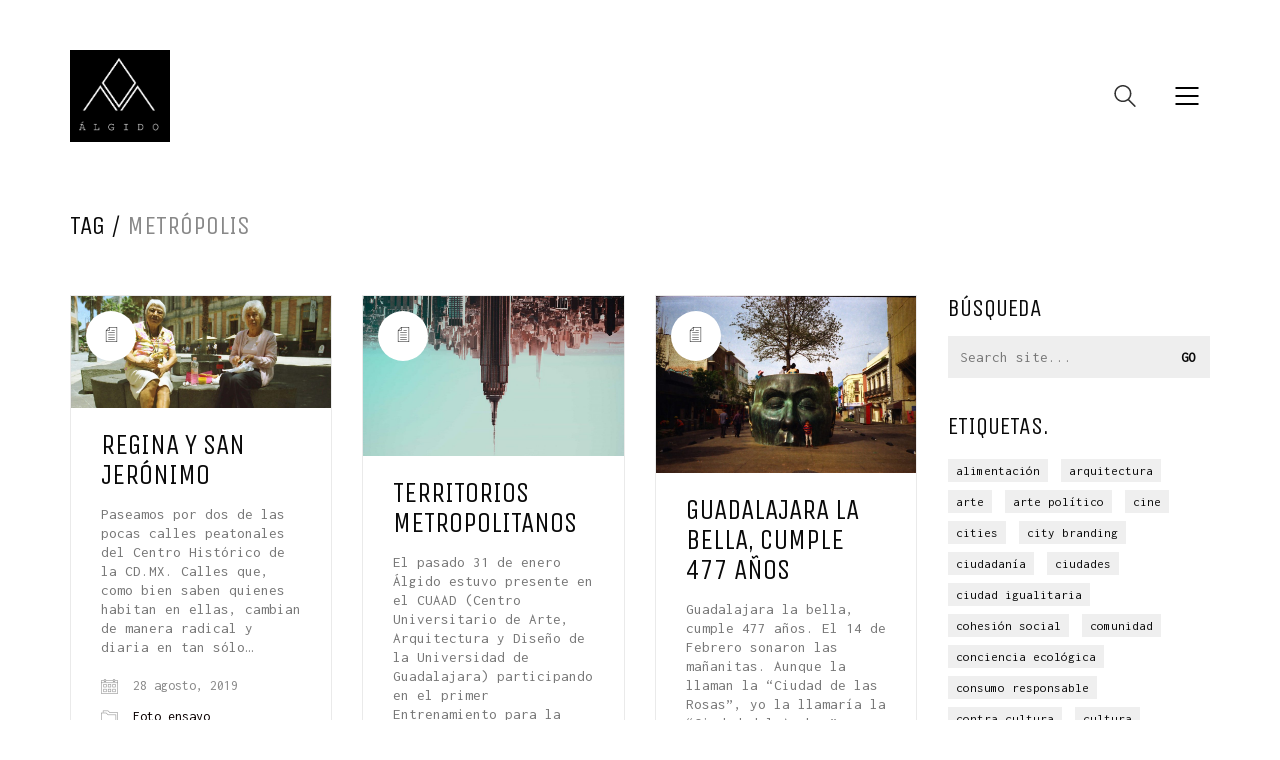

--- FILE ---
content_type: text/html; charset=UTF-8
request_url: https://algido.mx/tag/metropolis/
body_size: 15790
content:
<!DOCTYPE html>
<html lang="es-MX" class="no-js">
<head>
    <meta charset="UTF-8">
    <meta http-equiv="X-UA-Compatible" content="IE=edge">
    <meta name="viewport" content="width=device-width, initial-scale=1">

	<title>metrópolis &#8211; Álgido</title>
<link rel='dns-prefetch' href='//fonts.googleapis.com' />
<link rel='dns-prefetch' href='//s.w.org' />
<link rel="alternate" type="application/rss+xml" title="Álgido &raquo; Feed" href="https://algido.mx/feed/" />
<link rel="alternate" type="application/rss+xml" title="Álgido &raquo; RSS de los comentarios" href="https://algido.mx/comments/feed/" />
<link rel="alternate" type="application/rss+xml" title="Álgido &raquo; metrópolis RSS de la etiqueta" href="https://algido.mx/tag/metropolis/feed/" />
		<script type="text/javascript">
			window._wpemojiSettings = {"baseUrl":"https:\/\/s.w.org\/images\/core\/emoji\/11\/72x72\/","ext":".png","svgUrl":"https:\/\/s.w.org\/images\/core\/emoji\/11\/svg\/","svgExt":".svg","source":{"concatemoji":"https:\/\/algido.mx\/wp-includes\/js\/wp-emoji-release.min.js?ver=4.9.28"}};
			!function(e,a,t){var n,r,o,i=a.createElement("canvas"),p=i.getContext&&i.getContext("2d");function s(e,t){var a=String.fromCharCode;p.clearRect(0,0,i.width,i.height),p.fillText(a.apply(this,e),0,0);e=i.toDataURL();return p.clearRect(0,0,i.width,i.height),p.fillText(a.apply(this,t),0,0),e===i.toDataURL()}function c(e){var t=a.createElement("script");t.src=e,t.defer=t.type="text/javascript",a.getElementsByTagName("head")[0].appendChild(t)}for(o=Array("flag","emoji"),t.supports={everything:!0,everythingExceptFlag:!0},r=0;r<o.length;r++)t.supports[o[r]]=function(e){if(!p||!p.fillText)return!1;switch(p.textBaseline="top",p.font="600 32px Arial",e){case"flag":return s([55356,56826,55356,56819],[55356,56826,8203,55356,56819])?!1:!s([55356,57332,56128,56423,56128,56418,56128,56421,56128,56430,56128,56423,56128,56447],[55356,57332,8203,56128,56423,8203,56128,56418,8203,56128,56421,8203,56128,56430,8203,56128,56423,8203,56128,56447]);case"emoji":return!s([55358,56760,9792,65039],[55358,56760,8203,9792,65039])}return!1}(o[r]),t.supports.everything=t.supports.everything&&t.supports[o[r]],"flag"!==o[r]&&(t.supports.everythingExceptFlag=t.supports.everythingExceptFlag&&t.supports[o[r]]);t.supports.everythingExceptFlag=t.supports.everythingExceptFlag&&!t.supports.flag,t.DOMReady=!1,t.readyCallback=function(){t.DOMReady=!0},t.supports.everything||(n=function(){t.readyCallback()},a.addEventListener?(a.addEventListener("DOMContentLoaded",n,!1),e.addEventListener("load",n,!1)):(e.attachEvent("onload",n),a.attachEvent("onreadystatechange",function(){"complete"===a.readyState&&t.readyCallback()})),(n=t.source||{}).concatemoji?c(n.concatemoji):n.wpemoji&&n.twemoji&&(c(n.twemoji),c(n.wpemoji)))}(window,document,window._wpemojiSettings);
		</script>
		<style type="text/css">
img.wp-smiley,
img.emoji {
	display: inline !important;
	border: none !important;
	box-shadow: none !important;
	height: 1em !important;
	width: 1em !important;
	margin: 0 .07em !important;
	vertical-align: -0.1em !important;
	background: none !important;
	padding: 0 !important;
}
</style>
<link rel='stylesheet' id='rs-plugin-settings-css'  href='https://algido.mx/wp-content/plugins/revslider/public/assets/css/settings.css?ver=5.4.8' type='text/css' media='all' />
<style id='rs-plugin-settings-inline-css' type='text/css'>
#rs-demo-id {}
</style>
<style id='woocommerce-inline-inline-css' type='text/css'>
.woocommerce form .form-row .required { visibility: visible; }
</style>
<link rel='stylesheet' id='bootstrap-css'  href='https://algido.mx/wp-content/themes/kalium/assets/css/bootstrap.css' type='text/css' media='all' />
<link rel='stylesheet' id='main-css'  href='https://algido.mx/wp-content/themes/kalium/assets/css/main.css?ver=2.5.2' type='text/css' media='all' />
<link rel='stylesheet' id='style-css'  href='https://algido.mx/wp-content/themes/kalium/style.css?ver=2.5.2' type='text/css' media='all' />
<link rel='stylesheet' id='custom-skin-css'  href='https://algido.mx/wp-content/themes/kalium-child/custom-skin.css?ver=1099f2dad08291f301e6980ccc6ac109' type='text/css' media='all' />
<link rel='stylesheet' id='typolab-749f014e12a79de59db0eda64a7b01dd-css'  href='https://fonts.googleapis.com/css?family=Inconsolata%3Aregular%7CUnica+One%3Aregular&#038;subset=latin&#038;ver=4964a2a7801cfdbca6abeddc2bc73264' type='text/css' media='all' />
    <script type="text/javascript">
        var ajaxurl = ajaxurl || 'https://algido.mx/wp-admin/admin-ajax.php';
		        var icl_language_code = "es";
		    </script><style id="typolab-font-variants">body,p{font-family:'Inconsolata';font-weight:400}.wpb_wrapper .auto-type-element{font-family:'Inconsolata';font-weight:400}h1,.h1,.page-heading h1,h2,.h2,.page-heading h2,h3,.h3,.page-heading h3,h4,.h4,.page-heading h4,h5,.h5,.page-heading h5,h6,.h6,.page-heading h6{font-family:'Unica One';font-weight:400}.button{font-family:'Unica One';font-weight:400}.blog-posts .post-item .post-details .post-title{font-family:'Unica One';font-weight:400}.post-navigation--label strong{font-family:'Unica One';font-weight:400}.single-post .post .post-share-networks .share-title{font-family:'Unica One';font-weight:400}.wpb_wrapper .auto-type-element{font-size:60px}.blog-posts .post-item .post-details .post-title{font-size:28px}.main-header.menu-type-full-bg-menu .full-screen-menu nav ul li a{font-size:28px}h1,.h1,.page-heading h1,h2,.h2,.page-heading h2,h3,.h3,.page-heading h3,h4,.h4,.page-heading h4,h5,.h5,.page-heading h5,h6,.h6,.page-heading h6{text-transform:uppercase}.button{text-transform:uppercase}.blog-posts .post-item .post-details .post-title{text-transform:uppercase}.post-navigation--label strong{text-transform:uppercase}.single-post .post .post-share-networks .share-title{text-transform:uppercase}@media screen and (max-width:768px){.wpb_wrapper .auto-type-element{font-size:30px}}</style><script type='text/javascript' src='https://algido.mx/wp-includes/js/jquery/jquery.js?ver=1.12.4'></script>
<script type='text/javascript' src='https://algido.mx/wp-includes/js/jquery/jquery-migrate.min.js?ver=1.4.1'></script>
<script type='text/javascript' src='https://algido.mx/wp-content/plugins/revslider/public/assets/js/jquery.themepunch.tools.min.js?ver=5.4.8'></script>
<script type='text/javascript' src='https://algido.mx/wp-content/plugins/revslider/public/assets/js/jquery.themepunch.revolution.min.js?ver=5.4.8'></script>
<script type='text/javascript' src='https://algido.mx/wp-content/plugins/woocommerce/assets/js/jquery-blockui/jquery.blockUI.min.js?ver=2.70'></script>
<script type='text/javascript'>
/* <![CDATA[ */
var wc_add_to_cart_params = {"ajax_url":"\/wp-admin\/admin-ajax.php","wc_ajax_url":"\/?wc-ajax=%%endpoint%%","i18n_view_cart":"Ver carrito","cart_url":"https:\/\/algido.mx","is_cart":"","cart_redirect_after_add":"no"};
/* ]]> */
</script>
<script type='text/javascript' src='https://algido.mx/wp-content/plugins/woocommerce/assets/js/frontend/add-to-cart.min.js?ver=3.7.3'></script>
<script type='text/javascript' src='https://algido.mx/wp-content/plugins/js_composer/assets/js/vendors/woocommerce-add-to-cart.js?ver=5.5.2'></script>
<link rel='https://api.w.org/' href='https://algido.mx/wp-json/' />
<link rel="EditURI" type="application/rsd+xml" title="RSD" href="https://algido.mx/xmlrpc.php?rsd" />
<link rel="wlwmanifest" type="application/wlwmanifest+xml" href="https://algido.mx/wp-includes/wlwmanifest.xml" /> 
<meta name="generator" content="WordPress 4.9.28" />
<meta name="generator" content="WooCommerce 3.7.3" />
<script>var mobile_menu_breakpoint = 769;</script><style>@media screen and (min-width:770px) { .mobile-menu-wrapper,.mobile-menu-overlay,.standard-menu-container .menu-bar-hidden-desktop {
display: none;

} }</style><style>@media screen and (max-width:769px) { .standard-menu-container > div,.standard-menu-container > nav,.main-header.menu-type-standard-menu .standard-menu-container div.menu>ul,.main-header.menu-type-standard-menu .standard-menu-container ul.menu,.menu-cart-icon-container {
display: none;

} }</style><style id="theme-custom-css">
.wpb_wrapper .auto-type-element {line-height: 90px;}.wpb_wrapper .auto-type-element span.block {background: #000;color: #fff;padding: 5px 10px;}@media screen and (max-width: 768px) {.wpb_wrapper .auto-type-element {    line-height: normal;}.wpb_wrapper .auto-type-element span.block {padding: 0px 8px;}}.post-comment-form {background: #fff;}.single-post .post-comments:before {border-color: #f2f2f2 transparent transparent transparent;}.contact-form input, .contact-form textarea {    border-bottom-color: #dadada;}.contact-form textarea {    background-image: linear-gradient(#dadada 1px, transparent 1px);}.portfolio-holder .thumb {position: initial;}.portfolio-holder .thumb .hover-state .info p a:hover {color: #222;}.single-portfolio-holder .social .likes {background: #fff;}.widget.widget_product_search .search-bar input[name="s"], .widget.widget_search .search-bar input[name="s"] {background: #EEE;}.blog-posts .post-item .post-details .post-title a:after {display: none;}@media only screen and (max-width: 768px) {    .no-margin-desktop .vc_column-inner {        padding-left: 15px !important;        padding-right: 15px !important;    }}.example { color: red !important;}
</style>	<noscript><style>.woocommerce-product-gallery{ opacity: 1 !important; }</style></noscript>
	<meta name="generator" content="Powered by WPBakery Page Builder - drag and drop page builder for WordPress."/>
<!--[if lte IE 9]><link rel="stylesheet" type="text/css" href="https://algido.mx/wp-content/plugins/js_composer/assets/css/vc_lte_ie9.min.css" media="screen"><![endif]--><meta name="generator" content="Powered by Slider Revolution 5.4.8 - responsive, Mobile-Friendly Slider Plugin for WordPress with comfortable drag and drop interface." />
<script type="text/javascript">function setREVStartSize(e){									
						try{ e.c=jQuery(e.c);var i=jQuery(window).width(),t=9999,r=0,n=0,l=0,f=0,s=0,h=0;
							if(e.responsiveLevels&&(jQuery.each(e.responsiveLevels,function(e,f){f>i&&(t=r=f,l=e),i>f&&f>r&&(r=f,n=e)}),t>r&&(l=n)),f=e.gridheight[l]||e.gridheight[0]||e.gridheight,s=e.gridwidth[l]||e.gridwidth[0]||e.gridwidth,h=i/s,h=h>1?1:h,f=Math.round(h*f),"fullscreen"==e.sliderLayout){var u=(e.c.width(),jQuery(window).height());if(void 0!=e.fullScreenOffsetContainer){var c=e.fullScreenOffsetContainer.split(",");if (c) jQuery.each(c,function(e,i){u=jQuery(i).length>0?u-jQuery(i).outerHeight(!0):u}),e.fullScreenOffset.split("%").length>1&&void 0!=e.fullScreenOffset&&e.fullScreenOffset.length>0?u-=jQuery(window).height()*parseInt(e.fullScreenOffset,0)/100:void 0!=e.fullScreenOffset&&e.fullScreenOffset.length>0&&(u-=parseInt(e.fullScreenOffset,0))}f=u}else void 0!=e.minHeight&&f<e.minHeight&&(f=e.minHeight);e.c.closest(".rev_slider_wrapper").css({height:f})					
						}catch(d){console.log("Failure at Presize of Slider:"+d)}						
					};</script>
<noscript><style type="text/css"> .wpb_animate_when_almost_visible { opacity: 1; }</style></noscript></head>
<body class="archive tag tag-metropolis tag-238 woocommerce-no-js wpb-js-composer js-comp-ver-5.5.2 vc_responsive">

<div class="mobile-menu-wrapper mobile-menu-slide">
	
	<div class="mobile-menu-container">
		
		<ul id="menu-menu-principal" class="menu"><li id="menu-item-3635" class="menu-item menu-item-type-post_type menu-item-object-page menu-item-home menu-item-3635"><a href="https://algido.mx/">Inicio</a></li>
<li id="menu-item-3978" class="menu-item menu-item-type-post_type menu-item-object-page menu-item-3978"><a href="https://algido.mx/manifiesto/">Manifiesto</a></li>
<li id="menu-item-3589" class="menu-item menu-item-type-post_type menu-item-object-page menu-item-3589"><a href="https://algido.mx/servicios/">Servicios</a></li>
<li id="menu-item-3586" class="menu-item menu-item-type-post_type menu-item-object-page menu-item-3586"><a href="https://algido.mx/equipo/">Equipo</a></li>
<li id="menu-item-4396" class="menu-item menu-item-type-post_type menu-item-object-page menu-item-4396"><a href="https://algido.mx/algido-blog/">Álgido Blog</a></li>
<li id="menu-item-3585" class="menu-item menu-item-type-post_type menu-item-object-page menu-item-3585"><a href="https://algido.mx/contact/">Contacto</a></li>
<li id="menu-item-4258-es" class="lang-item lang-item-56 lang-item-es lang-item-first current-lang menu-item menu-item-type-custom menu-item-object-custom menu-item-4258-es"><a href="https://algido.mx/tag/metropolis/" hreflang="es-MX" lang="es-MX"><img src="[data-uri]" title="Español" alt="Español" width="16" height="11" /></a></li>
<li id="menu-item-4258-en" class="lang-item lang-item-59 lang-item-en no-translation menu-item menu-item-type-custom menu-item-object-custom menu-item-4258-en"><a href="https://algido.mx/en/" hreflang="en-US" lang="en-US"><img src="[data-uri]" title="English" alt="English" width="16" height="11" /></a></li>
</ul>		
				<form role="search" method="get" class="search-form" action="https://algido.mx/">
			<input type="search" class="search-field" placeholder="Search site..." value="" name="s" id="search_mobile_inp" />
			
			<label for="search_mobile_inp">
				<i class="fa fa-search"></i>
			</label>
			
			<input type="submit" class="search-submit" value="Go" />
		</form>
				
				
	</div>
	
</div>

<div class="mobile-menu-overlay"></div>
<div class="wrapper" id="main-wrapper">

	<header class="site-header main-header menu-type-full-bg-menu is-sticky">
	
	<div class="container">

		<div class="logo-and-menu-container">
			
						
			<div itemscope itemtype="http://schema.org/Organization" class="logo-column">
				
				<style>.header-logo.logo-image {
width: 100px;
 height: 92.075471698113px;

}</style><style>@media screen and (max-width: 769px) { .header-logo.logo-image {
width: 100px ;
 height: 92.075471698113px ;

} }</style><a itemprop="url" href="https://algido.mx" class="header-logo logo-image">
		<img itemprop="logo" src="//algido.mx/wp-content/uploads/2018/08/algido_txt-e1534097238350.jpg" width="530" height="488" class="main-logo" alt="algido" />
</a>

				
			</div>
			
							
			<div class="menu-column">
								<div class="full-bg-menu-items menu-items-blocks">
						
						    <div class="header-search-input menu-skin-dark">
        <form role="search" method="get" action="https://algido.mx">

            <div class="search-field">
                <span>Search site...</span>
                <input type="search" value="" autocomplete="off" name="s"/>
            </div>

            <div class="search-icon">
                <a href="#" data-animation="scale">
					<svg version="1.1" xmlns="http://www.w3.org/2000/svg" xmlns:xlink="http://www.w3.org/1999/xlink" x="0px" y="0px"
	 viewBox="0 0 1417.3 1417.3" style="enable-background:new 0 0 1417.3 1417.3;" xml:space="preserve">
<style type="text/css">
	.st0{display:none;}
	.st1{display:inline;}
</style>
<g id="search-svg">
	<path d="M976.2,925.2c90.6-98.1,147.1-229.4,147.1-374.1C1123.4,247.7,876.5,0,572.2,0S21.1,247.7,21.1,551.1
		s246.9,551.1,551.1,551.1c123.9,0,237.7-40.7,330-109.7l409.8,409.8c10,10,22.4,15,34.9,15s25.8-5,34.9-15
		c19.1-19.1,19.1-50.7,0-70.7L976.2,925.2z M120.8,551.1c0-248.6,202-451.4,451.4-451.4c248.6,0,451.4,202,451.4,451.4
		s-202,451.4-451.4,451.4S120.8,799.7,120.8,551.1z"/>
</g>
<g id="search-svg" class="st0">
	<path class="st1" d="M976.2,925.2c90.6-98.1,147.1-229.4,147.1-374.1C1123.4,247.7,876.5,0,572.2,0S21.1,247.7,21.1,551.1
		s246.9,551.1,551.1,551.1c123.9,0,237.7-40.7,330-109.7l409.8,409.8c10,10,22.4,15,34.9,15s25.8-5,34.9-15
		c19.1-19.1,19.1-50.7,0-70.7L976.2,925.2z"/>
</g>
</svg>
                </a>
            </div>
        </form>

    </div>
							<a class="menu-bar menu-skin-dark" data-menu-skin-default="menu-skin-dark" data-menu-skin-active="menu-skin-light" href="#">
							        <span class="ham"></span>
								</a>
						
					</div>
								</div>
		</div>
		
				<div class="full-screen-menu menu-open-effect-fade menu-skin-dark menu-aligned-center has-fullmenu-footer translucent-background">
			
			<div class="container">
				
				<nav>
				<ul id="menu-menu-principal-1" class="menu"><li class="menu-item menu-item-type-post_type menu-item-object-page menu-item-home menu-item-3635"><a href="https://algido.mx/"><span>Inicio</span></a></li>
<li class="menu-item menu-item-type-post_type menu-item-object-page menu-item-3978"><a href="https://algido.mx/manifiesto/"><span>Manifiesto</span></a></li>
<li class="menu-item menu-item-type-post_type menu-item-object-page menu-item-3589"><a href="https://algido.mx/servicios/"><span>Servicios</span></a></li>
<li class="menu-item menu-item-type-post_type menu-item-object-page menu-item-3586"><a href="https://algido.mx/equipo/"><span>Equipo</span></a></li>
<li class="menu-item menu-item-type-post_type menu-item-object-page menu-item-4396"><a href="https://algido.mx/algido-blog/"><span>Álgido Blog</span></a></li>
<li class="menu-item menu-item-type-post_type menu-item-object-page menu-item-3585"><a href="https://algido.mx/contact/"><span>Contacto</span></a></li>
<li class="lang-item lang-item-56 lang-item-es lang-item-first current-lang menu-item menu-item-type-custom menu-item-object-custom menu-item-4258-es"><a href="https://algido.mx/tag/metropolis/" hreflang="es-MX" lang="es-MX"><span><img src="[data-uri]" title="Español" alt="Español" width="16" height="11" /></span></a></li>
<li class="lang-item lang-item-59 lang-item-en no-translation menu-item menu-item-type-custom menu-item-object-custom menu-item-4258-en"><a href="https://algido.mx/en/" hreflang="en-US" lang="en-US"><span><img src="[data-uri]" title="English" alt="English" width="16" height="11" /></span></a></li>
</ul>				</nav>
					
			</div>
				
									<div class="full-menu-footer">
						
						<div class="container">
							
							<div class="right-part">
								
								<ul class="social-networks rounded"><li><a href="https://twitter.com/Algido_mx" target="_blank" class="twitter" title="Twitter"><i class="fa fa-twitter"></i><span class="name">Twitter</span></a></li></ul>								
							</div>
							
							<div class="left-part">
								
								© Derechos Reservados 2022.								
							</div>
							
						</div>
						
					</div>
								
			</div>
			
		
	</div>
	
</header>

<script type="text/javascript">
	var headerOptions = headerOptions || {};
	jQuery.extend( headerOptions, {"stickyHeader":{"type":"classic","wrapper":".wrapper","container":".main-header","logoContainer":".header-logo","spacer":true,"initialOffset":0,"debugMode":false,"animateDuration":true,"breakpoints":{"desktop":[992,null],"tablet":[768,992],"mobile":[null,768]},"skin":{"classes":["menu-skin-main","menu-skin-dark","menu-skin-light"],"current":"menu-skin-dark","active":"menu-skin-light"},"scenes":{"paddingSceneOptions":{"scene":[],"tween":{"easing":"Sine.easeInOut","css":{"paddingTop":"10px","paddingBottom":"10px"}}},"backgroundSceneOptions":{"scene":[],"tween":{"easing":"Sine.easeInOut","css":{"backgroundColor":"#000000"}}},"logoSceneOptions":{"scene":[],"tween":{"easing":"Sine.easeInOut","css":[]},"logo":{"src":"","width":70,"height":64}}},"autohide":{"duration":0.3,"easing":"Sine.easeInOut","css":{"autoAlpha":0}}},"sectionLogoSwitch":[]} );
</script>
<section class="page-heading" role="heading">
	
	<div class="container">
		
		<div class="row">
			
				
			<div class="page-heading--title-section">
			
									
					<h1 class="page-heading--title">Tag  /  <span>metrópolis</span></h1>
					
								
								
			</div>
			
					
		</div>
	
	</div>
	
</section>    <div class="blog blog--standard blog--has-sidebar blog--sidebar-alignment-right">

        <div class="container">

            <div class="row">

				<div class="column column--posts"><ul id="blog-posts-main" class="blog-posts columns-3">
	
			<div class="loading-posts">
			Loading posts...		</div>
		<li class="post post-4951 type-post status-publish format-standard has-post-thumbnail hentry category-foto-ensayo-es tag-cities tag-ciudadania tag-fotografia tag-identidad tag-local tag-metropolis tag-regina-se-camina">

	<div class="post-item template-standard">
		
		<div class="post-thumbnail">
	
		
				<a href="https://algido.mx/2019/08/28/regina-y-san-jeronimo/">
			<span class="image-placeholder" style="padding-bottom:42.85714286%;background-color:#eeeeee"><img width="945"  height="405"  class="attachment-large size-large img-5008 lazyload"  data-src="https://algido.mx/wp-content/uploads/2019/08/PORTADA-1024x439.jpg"  data-srcset="https://algido.mx/wp-content/uploads/2019/08/PORTADA-1024x439.jpg 1024w, https://algido.mx/wp-content/uploads/2019/08/PORTADA-300x129.jpg 300w, https://algido.mx/wp-content/uploads/2019/08/PORTADA-768x329.jpg 768w, https://algido.mx/wp-content/uploads/2019/08/PORTADA-1116x478.jpg 1116w, https://algido.mx/wp-content/uploads/2019/08/PORTADA-806x345.jpg 806w, https://algido.mx/wp-content/uploads/2019/08/PORTADA-558x239.jpg 558w, https://algido.mx/wp-content/uploads/2019/08/PORTADA-655x281.jpg 655w, https://algido.mx/wp-content/uploads/2019/08/PORTADA-820x351.jpg 820w, https://algido.mx/wp-content/uploads/2019/08/PORTADA.jpg 1400w"  data-sizes="(max-width: 945px) 100vw, 945px" /></span>			</a>
				
	<div class="post-hover">
	
	<span class="hover-icon animated-eye"></span>	
</div><div class="post-format-icon">
	<i class="icon icon-basic-sheet-txt"></i>
</div>	
</div>
		
		<div class="post-details">
			
			<header class="entry-header">

	<h3 class="post-title entry-title"><a href="https://algido.mx/2019/08/28/regina-y-san-jeronimo/" rel="bookmark">Regina y San Jerónimo</a></h3>
</header>			<div class="post-excerpt entry-summary">
				<p>Paseamos por dos de las pocas calles peatonales del Centro Histórico de la CD.MX. Calles que, como bien saben quienes habitan en ellas, cambian de manera radical y diaria en tan sólo&hellip;</p>
			</div>
						<div class="post-meta date updated published">
				<i class="icon icon-basic-calendar"></i>
				28 agosto, 2019			</div>
						<div class="post-meta category">
				<i class="icon icon-basic-folder-multiple"></i>
				<a href="https://algido.mx/category/foto-ensayo-es/" rel="category tag">Foto ensayo</a>			</div>
						
		</div>
		
				
	</div>
	
</li><li class="post post-4627 type-post status-publish format-standard has-post-thumbnail hentry category-columnas tag-globalizacion tag-gobernanza tag-metropolis tag-sustentabilidad-es">

	<div class="post-item template-standard">
		
		<div class="post-thumbnail">
	
		
				<a href="https://algido.mx/2019/03/14/territorios-metropolitanos/">
			<span class="image-placeholder" style="padding-bottom:61.37566138%;background-color:#eeeeee"><img width="945"  height="580"  class="attachment-large size-large img-4634 lazyload"  data-src="https://algido.mx/wp-content/uploads/2019/03/abandoned-building-adult-alone-1050322-2-1024x628.jpg"  data-srcset="https://algido.mx/wp-content/uploads/2019/03/abandoned-building-adult-alone-1050322-2-1024x628.jpg 1024w, https://algido.mx/wp-content/uploads/2019/03/abandoned-building-adult-alone-1050322-2-300x184.jpg 300w, https://algido.mx/wp-content/uploads/2019/03/abandoned-building-adult-alone-1050322-2-768x471.jpg 768w, https://algido.mx/wp-content/uploads/2019/03/abandoned-building-adult-alone-1050322-2-1116x685.jpg 1116w, https://algido.mx/wp-content/uploads/2019/03/abandoned-building-adult-alone-1050322-2-806x495.jpg 806w, https://algido.mx/wp-content/uploads/2019/03/abandoned-building-adult-alone-1050322-2-558x342.jpg 558w, https://algido.mx/wp-content/uploads/2019/03/abandoned-building-adult-alone-1050322-2-655x402.jpg 655w, https://algido.mx/wp-content/uploads/2019/03/abandoned-building-adult-alone-1050322-2-820x503.jpg 820w"  data-sizes="(max-width: 945px) 100vw, 945px" /></span>			</a>
				
	<div class="post-hover">
	
	<span class="hover-icon animated-eye"></span>	
</div><div class="post-format-icon">
	<i class="icon icon-basic-sheet-txt"></i>
</div>	
</div>
		
		<div class="post-details">
			
			<header class="entry-header">

	<h3 class="post-title entry-title"><a href="https://algido.mx/2019/03/14/territorios-metropolitanos/" rel="bookmark">Territorios Metropolitanos</a></h3>
</header>			<div class="post-excerpt entry-summary">
				<p>El pasado 31 de enero Álgido estuvo presente en el CUAAD (Centro Universitario de Arte, Arquitectura y Diseño de la Universidad de Guadalajara) participando en el primer Entrenamiento para la Educación y&hellip;</p>
			</div>
						<div class="post-meta date updated published">
				<i class="icon icon-basic-calendar"></i>
				14 marzo, 2019			</div>
						<div class="post-meta category">
				<i class="icon icon-basic-folder-multiple"></i>
				<a href="https://algido.mx/category/columnas/" rel="category tag">Columnas</a>			</div>
						
		</div>
		
				
	</div>
	
</li><li class="post post-4540 type-post status-publish format-standard has-post-thumbnail hentry category-reportajes tag-cultura tag-identidad tag-metropolis tag-patrimonio">

	<div class="post-item template-standard">
		
		<div class="post-thumbnail">
	
		
				<a href="https://algido.mx/2019/03/02/guadalajara-la-bella-cumple-477-an%cc%83os/">
			<span class="image-placeholder" style="padding-bottom:67.93650794%;background-color:#eeeeee"><img width="945"  height="642"  class="attachment-large size-large img-4541 lazyload"  data-src="https://algido.mx/wp-content/uploads/2019/03/PORTADA-1024x696.jpg"  data-srcset="https://algido.mx/wp-content/uploads/2019/03/PORTADA-1024x696.jpg 1024w, https://algido.mx/wp-content/uploads/2019/03/PORTADA-300x204.jpg 300w, https://algido.mx/wp-content/uploads/2019/03/PORTADA-768x522.jpg 768w, https://algido.mx/wp-content/uploads/2019/03/PORTADA-1116x759.jpg 1116w, https://algido.mx/wp-content/uploads/2019/03/PORTADA-806x548.jpg 806w, https://algido.mx/wp-content/uploads/2019/03/PORTADA-558x379.jpg 558w, https://algido.mx/wp-content/uploads/2019/03/PORTADA-655x445.jpg 655w, https://algido.mx/wp-content/uploads/2019/03/PORTADA-820x557.jpg 820w, https://algido.mx/wp-content/uploads/2019/03/PORTADA.jpg 1440w"  data-sizes="(max-width: 945px) 100vw, 945px" /></span>			</a>
				
	<div class="post-hover">
	
	<span class="hover-icon animated-eye"></span>	
</div><div class="post-format-icon">
	<i class="icon icon-basic-sheet-txt"></i>
</div>	
</div>
		
		<div class="post-details">
			
			<header class="entry-header">

	<h3 class="post-title entry-title"><a href="https://algido.mx/2019/03/02/guadalajara-la-bella-cumple-477-an%cc%83os/" rel="bookmark">Guadalajara la bella, cumple 477 años</a></h3>
</header>			<div class="post-excerpt entry-summary">
				<p>Guadalajara la bella, cumple 477 años. El 14 de Febrero sonaron las mañanitas. Aunque la llaman la “Ciudad de las Rosas”, yo la llamaría la “Ciudad del Azahar” por el olor a&hellip;</p>
			</div>
						<div class="post-meta date updated published">
				<i class="icon icon-basic-calendar"></i>
				2 marzo, 2019			</div>
						<div class="post-meta category">
				<i class="icon icon-basic-folder-multiple"></i>
				<a href="https://algido.mx/category/reportajes/" rel="category tag">Reportajes</a>			</div>
						
		</div>
		
				
	</div>
	
</li><li class="post post-4498 type-post status-publish format-standard has-post-thumbnail hentry category-columnas tag-arquitectura tag-metropolis tag-planeacion-urbana">

	<div class="post-item template-standard">
		
		<div class="post-thumbnail">
	
		
				<a href="https://algido.mx/2019/02/15/ny-df/">
			<span class="image-placeholder" style="padding-bottom:41.69312169%;background-color:#eeeeee"><img width="945"  height="394"  class="attachment-large size-large img-4499 lazyload"  data-src="https://algido.mx/wp-content/uploads/2019/02/PORTADA-1024x427.jpg"  data-srcset="https://algido.mx/wp-content/uploads/2019/02/PORTADA-1024x427.jpg 1024w, https://algido.mx/wp-content/uploads/2019/02/PORTADA-300x125.jpg 300w, https://algido.mx/wp-content/uploads/2019/02/PORTADA-768x320.jpg 768w, https://algido.mx/wp-content/uploads/2019/02/PORTADA-1116x465.jpg 1116w, https://algido.mx/wp-content/uploads/2019/02/PORTADA-806x336.jpg 806w, https://algido.mx/wp-content/uploads/2019/02/PORTADA-558x233.jpg 558w, https://algido.mx/wp-content/uploads/2019/02/PORTADA-655x273.jpg 655w, https://algido.mx/wp-content/uploads/2019/02/PORTADA-820x342.jpg 820w, https://algido.mx/wp-content/uploads/2019/02/PORTADA.jpg 1440w"  data-sizes="(max-width: 945px) 100vw, 945px" /></span>			</a>
				
	<div class="post-hover">
	
	<span class="hover-icon animated-eye"></span>	
</div><div class="post-format-icon">
	<i class="icon icon-basic-sheet-txt"></i>
</div>	
</div>
		
		<div class="post-details">
			
			<header class="entry-header">

	<h3 class="post-title entry-title"><a href="https://algido.mx/2019/02/15/ny-df/" rel="bookmark">NY/DF</a></h3>
</header>			<div class="post-excerpt entry-summary">
				<p>Modern industrialized cities, since their emergence just a few generations ago, were beset by a fluctuating dynamic between chaos and control. Population growth, industrial development, and financial solvency, set the roots for&hellip;</p>
			</div>
						<div class="post-meta date updated published">
				<i class="icon icon-basic-calendar"></i>
				15 febrero, 2019			</div>
						<div class="post-meta category">
				<i class="icon icon-basic-folder-multiple"></i>
				<a href="https://algido.mx/category/columnas/" rel="category tag">Columnas</a>			</div>
						
		</div>
		
				
	</div>
	
</li>	
</ul></div>			<div class="column column--sidebar">
				
						<div class="widget-area blog-archive--widgets" role="complementary">
			
			<div id="search-3" class="widget widget_search"><h2 class="widgettitle">Búsqueda</h2>
<div class="widget_search widget">
			<form role="search" method="get" class="search-form search-bar" action="https://algido.mx/">
				<label>
					<span class="screen-reader-text">Search for:</span>
					<input type="search" class="form-control search-field" placeholder="Search site..." value="" name="s" id="s" title="Search for:" />
				</label>
				<input type="submit" class="search-submit go-button" id="searchsubmit" value="Go" />
			</form>
		</div></div><div id="tag_cloud-1" class="widget widget_tag_cloud"><h2 class="widgettitle">Etiquetas.</h2>
<div class="tagcloud"><a href="https://algido.mx/tag/alimentacion/" class="tag-cloud-link tag-link-254 tag-link-position-1" style="font-size: 10.423076923077pt;" aria-label="Alimentación (2 elementos)">Alimentación</a>
<a href="https://algido.mx/tag/arquitectura/" class="tag-cloud-link tag-link-140 tag-link-position-2" style="font-size: 16.076923076923pt;" aria-label="arquitectura (7 elementos)">arquitectura</a>
<a href="https://algido.mx/tag/arte/" class="tag-cloud-link tag-link-228 tag-link-position-3" style="font-size: 12.038461538462pt;" aria-label="arte (3 elementos)">arte</a>
<a href="https://algido.mx/tag/arte-politico/" class="tag-cloud-link tag-link-176 tag-link-position-4" style="font-size: 13.384615384615pt;" aria-label="arte político (4 elementos)">arte político</a>
<a href="https://algido.mx/tag/cine/" class="tag-cloud-link tag-link-88 tag-link-position-5" style="font-size: 10.423076923077pt;" aria-label="cine (2 elementos)">cine</a>
<a href="https://algido.mx/tag/cities/" class="tag-cloud-link tag-link-138 tag-link-position-6" style="font-size: 12.038461538462pt;" aria-label="cities (3 elementos)">cities</a>
<a href="https://algido.mx/tag/city-branding/" class="tag-cloud-link tag-link-136 tag-link-position-7" style="font-size: 12.038461538462pt;" aria-label="city branding (3 elementos)">city branding</a>
<a href="https://algido.mx/tag/ciudadania/" class="tag-cloud-link tag-link-190 tag-link-position-8" style="font-size: 12.038461538462pt;" aria-label="ciudadanía (3 elementos)">ciudadanía</a>
<a href="https://algido.mx/tag/ciudades/" class="tag-cloud-link tag-link-310 tag-link-position-9" style="font-size: 8pt;" aria-label="ciudades (1 elemento)">ciudades</a>
<a href="https://algido.mx/tag/ciudad-igualitaria/" class="tag-cloud-link tag-link-322 tag-link-position-10" style="font-size: 10.423076923077pt;" aria-label="Ciudad igualitaria (2 elementos)">Ciudad igualitaria</a>
<a href="https://algido.mx/tag/cohesion-social/" class="tag-cloud-link tag-link-92 tag-link-position-11" style="font-size: 15.403846153846pt;" aria-label="cohesión social (6 elementos)">cohesión social</a>
<a href="https://algido.mx/tag/comunidad/" class="tag-cloud-link tag-link-84 tag-link-position-12" style="font-size: 17.961538461538pt;" aria-label="comunidad (10 elementos)">comunidad</a>
<a href="https://algido.mx/tag/conciencia-ecologica/" class="tag-cloud-link tag-link-126 tag-link-position-13" style="font-size: 14.461538461538pt;" aria-label="conciencia ecológica (5 elementos)">conciencia ecológica</a>
<a href="https://algido.mx/tag/consumo-responsable/" class="tag-cloud-link tag-link-252 tag-link-position-14" style="font-size: 14.461538461538pt;" aria-label="Consumo responsable (5 elementos)">Consumo responsable</a>
<a href="https://algido.mx/tag/contra-cultura/" class="tag-cloud-link tag-link-298 tag-link-position-15" style="font-size: 10.423076923077pt;" aria-label="contra cultura (2 elementos)">contra cultura</a>
<a href="https://algido.mx/tag/cultura/" class="tag-cloud-link tag-link-112 tag-link-position-16" style="font-size: 22pt;" aria-label="cultura (21 elementos)">cultura</a>
<a href="https://algido.mx/tag/desarrollo/" class="tag-cloud-link tag-link-130 tag-link-position-17" style="font-size: 13.384615384615pt;" aria-label="desarrollo (4 elementos)">desarrollo</a>
<a href="https://algido.mx/tag/desarrollo-inmobiliario/" class="tag-cloud-link tag-link-172 tag-link-position-18" style="font-size: 12.038461538462pt;" aria-label="desarrollo inmobiliario (3 elementos)">desarrollo inmobiliario</a>
<a href="https://algido.mx/tag/desigualdad/" class="tag-cloud-link tag-link-300 tag-link-position-19" style="font-size: 10.423076923077pt;" aria-label="desigualdad (2 elementos)">desigualdad</a>
<a href="https://algido.mx/tag/espacio-publico/" class="tag-cloud-link tag-link-270 tag-link-position-20" style="font-size: 8pt;" aria-label="espacio público (1 elemento)">espacio público</a>
<a href="https://algido.mx/tag/eventos/" class="tag-cloud-link tag-link-120 tag-link-position-21" style="font-size: 15.403846153846pt;" aria-label="eventos (6 elementos)">eventos</a>
<a href="https://algido.mx/tag/fotografia/" class="tag-cloud-link tag-link-94 tag-link-position-22" style="font-size: 15.403846153846pt;" aria-label="fotografía (6 elementos)">fotografía</a>
<a href="https://algido.mx/tag/globalizacion/" class="tag-cloud-link tag-link-258 tag-link-position-23" style="font-size: 8pt;" aria-label="globalización (1 elemento)">globalización</a>
<a href="https://algido.mx/tag/gobernanza/" class="tag-cloud-link tag-link-256 tag-link-position-24" style="font-size: 8pt;" aria-label="gobernanza (1 elemento)">gobernanza</a>
<a href="https://algido.mx/tag/genero/" class="tag-cloud-link tag-link-100 tag-link-position-25" style="font-size: 10.423076923077pt;" aria-label="género (2 elementos)">género</a>
<a href="https://algido.mx/tag/identidad/" class="tag-cloud-link tag-link-182 tag-link-position-26" style="font-size: 14.461538461538pt;" aria-label="identidad (5 elementos)">identidad</a>
<a href="https://algido.mx/tag/imaginario-colectivo/" class="tag-cloud-link tag-link-308 tag-link-position-27" style="font-size: 13.384615384615pt;" aria-label="imaginario colectivo (4 elementos)">imaginario colectivo</a>
<a href="https://algido.mx/tag/imaginario-visual/" class="tag-cloud-link tag-link-314 tag-link-position-28" style="font-size: 8pt;" aria-label="imaginario visual (1 elemento)">imaginario visual</a>
<a href="https://algido.mx/tag/impacto-social/" class="tag-cloud-link tag-link-158 tag-link-position-29" style="font-size: 19.442307692308pt;" aria-label="impacto social (13 elementos)">impacto social</a>
<a href="https://algido.mx/tag/infraestructura/" class="tag-cloud-link tag-link-144 tag-link-position-30" style="font-size: 10.423076923077pt;" aria-label="infraestructura (2 elementos)">infraestructura</a>
<a href="https://algido.mx/tag/investigacion/" class="tag-cloud-link tag-link-98 tag-link-position-31" style="font-size: 13.384615384615pt;" aria-label="investigación (4 elementos)">investigación</a>
<a href="https://algido.mx/tag/justicia-social/" class="tag-cloud-link tag-link-168 tag-link-position-32" style="font-size: 13.384615384615pt;" aria-label="justicia social (4 elementos)">justicia social</a>
<a href="https://algido.mx/tag/local/" class="tag-cloud-link tag-link-184 tag-link-position-33" style="font-size: 12.038461538462pt;" aria-label="local (3 elementos)">local</a>
<a href="https://algido.mx/tag/metropolis/" class="tag-cloud-link tag-link-238 tag-link-position-34" style="font-size: 13.384615384615pt;" aria-label="metrópolis (4 elementos)">metrópolis</a>
<a href="https://algido.mx/tag/patrimonio/" class="tag-cloud-link tag-link-180 tag-link-position-35" style="font-size: 14.461538461538pt;" aria-label="patrimonio (5 elementos)">patrimonio</a>
<a href="https://algido.mx/tag/perspectiva-de-genero/" class="tag-cloud-link tag-link-324 tag-link-position-36" style="font-size: 10.423076923077pt;" aria-label="Perspectiva de género (2 elementos)">Perspectiva de género</a>
<a href="https://algido.mx/tag/planeacion-urbana/" class="tag-cloud-link tag-link-128 tag-link-position-37" style="font-size: 12.038461538462pt;" aria-label="planeación urbana (3 elementos)">planeación urbana</a>
<a href="https://algido.mx/tag/politica-publica/" class="tag-cloud-link tag-link-170 tag-link-position-38" style="font-size: 14.461538461538pt;" aria-label="política pública (5 elementos)">política pública</a>
<a href="https://algido.mx/tag/regina-se-camina/" class="tag-cloud-link tag-link-316 tag-link-position-39" style="font-size: 8pt;" aria-label="Regina Se Camina (1 elemento)">Regina Se Camina</a>
<a href="https://algido.mx/tag/renovacion-arquitectonica/" class="tag-cloud-link tag-link-90 tag-link-position-40" style="font-size: 12.038461538462pt;" aria-label="renovación arquitectónica (3 elementos)">renovación arquitectónica</a>
<a href="https://algido.mx/tag/segregacion/" class="tag-cloud-link tag-link-178 tag-link-position-41" style="font-size: 10.423076923077pt;" aria-label="Segregacion (2 elementos)">Segregacion</a>
<a href="https://algido.mx/tag/seguridad-alimentaria/" class="tag-cloud-link tag-link-174 tag-link-position-42" style="font-size: 10.423076923077pt;" aria-label="Seguridad alimentaria (2 elementos)">Seguridad alimentaria</a>
<a href="https://algido.mx/tag/sustentabilidad-es/" class="tag-cloud-link tag-link-78 tag-link-position-43" style="font-size: 18.5pt;" aria-label="Sustentabilidad (11 elementos)">Sustentabilidad</a>
<a href="https://algido.mx/tag/tradiciones/" class="tag-cloud-link tag-link-110 tag-link-position-44" style="font-size: 13.384615384615pt;" aria-label="tradiciones (4 elementos)">tradiciones</a>
<a href="https://algido.mx/tag/turismo/" class="tag-cloud-link tag-link-146 tag-link-position-45" style="font-size: 13.384615384615pt;" aria-label="turismo (4 elementos)">turismo</a></div>
</div><div id="categories-3" class="widget widget_categories"><h2 class="widgettitle">Categorías</h2>
		<ul>
	<li class="cat-item cat-item-332"><a href="https://algido.mx/category/series/ciudad-y-genero/" >Ciudad y Género</a> (2)
</li>
	<li class="cat-item cat-item-318"><a href="https://algido.mx/category/series/ciudades-que-hablan/" >Ciudades que hablan</a> (2)
</li>
	<li class="cat-item cat-item-104"><a href="https://algido.mx/category/columnas/" >Columnas</a> (18)
</li>
	<li class="cat-item cat-item-292"><a href="https://algido.mx/category/series/faros/" >Faros</a> (3)
</li>
	<li class="cat-item cat-item-108"><a href="https://algido.mx/category/foto-ensayo-es/" >Foto ensayo</a> (9)
</li>
	<li class="cat-item cat-item-312"><a href="https://algido.mx/category/series/la-cultura-y-sus-estudios/" >La cultura y sus estudios</a> (2)
</li>
	<li class="cat-item cat-item-106"><a href="https://algido.mx/category/reportajes/" >Reportajes</a> (13)
</li>
	<li class="cat-item cat-item-294"><a href="https://algido.mx/category/series/seguridad-alimentaria/" >Seguridad Alimentaria</a> (3)
</li>
	<li class="cat-item cat-item-102"><a href="https://algido.mx/category/series/" >Series</a> (5)
</li>
		</ul>
</div>		<div id="recent-posts-3" class="widget widget_recent_entries">		<h2 class="widgettitle">Entradas Recientes.</h2>
		<ul>
											<li>
					<a href="https://algido.mx/2019/10/09/entrevista-a-erik-kessels/">Entrevista a Erik Kessels</a>
									</li>
											<li>
					<a href="https://algido.mx/2019/10/09/experimentar-con-el-espacio-publico-hablando-con-las-ciudades/">Experimentar con el espacio público, hablando con las ciudades</a>
									</li>
											<li>
					<a href="https://algido.mx/2019/10/09/capitulo-2-espejismos-desenmaranados-o-los-caminos-del-estudio-de-la-cultura/">Capítulo 2: Espejismos desenmarañados, o los caminos del estudio de la cultura</a>
									</li>
											<li>
					<a href="https://algido.mx/2019/10/09/la-cultura-y-sus-estudios/">La cultura y sus estudios</a>
									</li>
											<li>
					<a href="https://algido.mx/2019/10/09/ciudades-que-hablan/">Ciudades que hablan</a>
									</li>
					</ul>
		</div>			
		</div>
						
			</div>
			
            </div>

        </div>

    </div>

</div>
<footer id="footer" role="contentinfo" class="site-footer main-footer footer-bottom-vertical footer-fullwidth">
	
	<div class="container">
	
	<div class="footer-widgets">
		
			
		<div class="footer--widgets widget-area widgets--columned-layout widgets--columns-1" role="complementary">
			
			<div id="custom_html-1" class="widget_text widget widget_custom_html"><h2 class="widgettitle">¿Quiénes somos?</h2>
<div class="textwidget custom-html-widget">Somos una consultora multidisciplinaria en imagen, <br> amamos hacer las cosas con calidad.<br>
Salúdanos en  <a href="mailto:info@algido.mx?Subject=Hello" target="_top">info@algido.mx</a></div></div>			
		</div>
	
	</div>
	
	<hr>
	
</div>
		
	<div class="footer-bottom">
		
		<div class="container">

			<div class="footer-bottom-content">
				
								
					<div class="footer-content-right">
							<ul class="social-networks rounded"><li><a href="https://twitter.com/Algido_mx" target="_blank" class="twitter" title="Twitter"><i class="fa fa-twitter"></i><span class="name">Twitter</span></a></li></ul>							
					</div>
					
				
								
					<div class="footer-content-left">
						
						<div class="copyrights site-info">
							
							<p>© Derechos Reservados 2022.</p>
							
						</div>
						
					</div>
				
							</div>

		</div>
		
	</div>
	
	
</footer><script> var _k = _k || {}; _k.enqueueAssets = {"js":{"light-gallery":[{"src":"https:\/\/algido.mx\/wp-content\/themes\/kalium\/assets\/js\/light-gallery\/lightgallery-all.min.js"}]},"styles":{"light-gallery":[{"src":"https:\/\/algido.mx\/wp-content\/themes\/kalium\/assets\/js\/light-gallery\/css\/lightgallery.min.css"},{"src":"https:\/\/algido.mx\/wp-content\/themes\/kalium\/assets\/js\/light-gallery\/css\/lg-transitions.min.css"}]}};</script><script> var _k = _k || {}; _k.require = function(e){var t=e instanceof Array?e:[e];return new Promise(function(e,r){var a=function(t){if(t&&t.length){var r=t.shift(),n=r.match( /\.js(\?.*)?$/)?"script":"text";jQuery.ajax({dataType:n,url:r}).success(function(){!function(e){var t;e.match( /\.js(\?.*)?$/)?(t=document.createElement("script")).src=e:((t=document.createElement("link")).rel="stylesheet",t.href=e);var r=!1,a=jQuery("[data-deploader]").each(function(t,a){e!=jQuery(a).attr("src")&&e!=jQuery(a).attr("href")||(r=!0)}).length;r||(t.setAttribute("data-deploader",a),jQuery("head").append(t))}(r)}).always(function(){r.length&&a(t)})}else e()};a(t)})};</script>	<script type="text/javascript">
		var c = document.body.className;
		c = c.replace(/woocommerce-no-js/, 'woocommerce-js');
		document.body.className = c;
	</script>
	<style type="text/css">.saboxplugin-wrap{-webkit-box-sizing:border-box;-moz-box-sizing:border-box;-ms-box-sizing:border-box;box-sizing:border-box;border:1px solid #eee;width:100%;clear:both;display:block;overflow:hidden;word-wrap:break-word;position:relative}.saboxplugin-wrap .saboxplugin-gravatar{float:left;padding:20px}.saboxplugin-wrap .saboxplugin-gravatar img{max-width:100px;height:auto;border-radius:0;}.saboxplugin-wrap .saboxplugin-authorname{font-size:18px;line-height:1;margin:20px 0 0 20px;display:block}.saboxplugin-wrap .saboxplugin-authorname a{text-decoration:none}.saboxplugin-wrap .saboxplugin-authorname a:focus{outline:0}.saboxplugin-wrap .saboxplugin-desc{display:block;margin:5px 20px}.saboxplugin-wrap .saboxplugin-desc a{text-decoration:underline}.saboxplugin-wrap .saboxplugin-desc p{margin:5px 0 12px}.saboxplugin-wrap .saboxplugin-web{margin:0 20px 15px;text-align:left}.saboxplugin-wrap .sab-web-position{text-align:right}.saboxplugin-wrap .saboxplugin-web a{color:#ccc;text-decoration:none}.saboxplugin-wrap .saboxplugin-socials{position:relative;display:block;background:#fcfcfc;padding:5px;border-top:1px solid #eee}.saboxplugin-wrap .saboxplugin-socials a svg{width:20px;height:20px}.saboxplugin-wrap .saboxplugin-socials a svg .st2{fill:#fff}.saboxplugin-wrap .saboxplugin-socials a svg .st1{fill:rgba(0,0,0,.3)}.saboxplugin-wrap .saboxplugin-socials a:hover{opacity:.8;-webkit-transition:opacity .4s;-moz-transition:opacity .4s;-o-transition:opacity .4s;transition:opacity .4s;box-shadow:none!important;-webkit-box-shadow:none!important}.saboxplugin-wrap .saboxplugin-socials .saboxplugin-icon-color{box-shadow:none;padding:0;border:0;-webkit-transition:opacity .4s;-moz-transition:opacity .4s;-o-transition:opacity .4s;transition:opacity .4s;display:inline-block;color:#fff;font-size:0;text-decoration:inherit;margin:5px;-webkit-border-radius:0;-moz-border-radius:0;-ms-border-radius:0;-o-border-radius:0;border-radius:0;overflow:hidden}.saboxplugin-wrap .saboxplugin-socials .saboxplugin-icon-grey{text-decoration:inherit;box-shadow:none;position:relative;display:-moz-inline-stack;display:inline-block;vertical-align:middle;zoom:1;margin:10px 5px;color:#444}.clearfix:after,.clearfix:before{content:' ';display:table;line-height:0;clear:both}.ie7 .clearfix{zoom:1}.saboxplugin-socials.sabox-colored .saboxplugin-icon-color .sab-twitch{border-color:#38245c}.saboxplugin-socials.sabox-colored .saboxplugin-icon-color .sab-addthis{border-color:#e91c00}.saboxplugin-socials.sabox-colored .saboxplugin-icon-color .sab-behance{border-color:#003eb0}.saboxplugin-socials.sabox-colored .saboxplugin-icon-color .sab-delicious{border-color:#06c}.saboxplugin-socials.sabox-colored .saboxplugin-icon-color .sab-deviantart{border-color:#036824}.saboxplugin-socials.sabox-colored .saboxplugin-icon-color .sab-digg{border-color:#00327c}.saboxplugin-socials.sabox-colored .saboxplugin-icon-color .sab-dribbble{border-color:#ba1655}.saboxplugin-socials.sabox-colored .saboxplugin-icon-color .sab-facebook{border-color:#1e2e4f}.saboxplugin-socials.sabox-colored .saboxplugin-icon-color .sab-flickr{border-color:#003576}.saboxplugin-socials.sabox-colored .saboxplugin-icon-color .sab-github{border-color:#264874}.saboxplugin-socials.sabox-colored .saboxplugin-icon-color .sab-google{border-color:#0b51c5}.saboxplugin-socials.sabox-colored .saboxplugin-icon-color .sab-googleplus{border-color:#96271a}.saboxplugin-socials.sabox-colored .saboxplugin-icon-color .sab-html5{border-color:#902e13}.saboxplugin-socials.sabox-colored .saboxplugin-icon-color .sab-instagram{border-color:#1630aa}.saboxplugin-socials.sabox-colored .saboxplugin-icon-color .sab-linkedin{border-color:#00344f}.saboxplugin-socials.sabox-colored .saboxplugin-icon-color .sab-pinterest{border-color:#5b040e}.saboxplugin-socials.sabox-colored .saboxplugin-icon-color .sab-reddit{border-color:#992900}.saboxplugin-socials.sabox-colored .saboxplugin-icon-color .sab-rss{border-color:#a43b0a}.saboxplugin-socials.sabox-colored .saboxplugin-icon-color .sab-sharethis{border-color:#5d8420}.saboxplugin-socials.sabox-colored .saboxplugin-icon-color .sab-skype{border-color:#00658a}.saboxplugin-socials.sabox-colored .saboxplugin-icon-color .sab-soundcloud{border-color:#995200}.saboxplugin-socials.sabox-colored .saboxplugin-icon-color .sab-spotify{border-color:#0f612c}.saboxplugin-socials.sabox-colored .saboxplugin-icon-color .sab-stackoverflow{border-color:#a95009}.saboxplugin-socials.sabox-colored .saboxplugin-icon-color .sab-steam{border-color:#006388}.saboxplugin-socials.sabox-colored .saboxplugin-icon-color .sab-user_email{border-color:#b84e05}.saboxplugin-socials.sabox-colored .saboxplugin-icon-color .sab-stumbleUpon{border-color:#9b280e}.saboxplugin-socials.sabox-colored .saboxplugin-icon-color .sab-tumblr{border-color:#10151b}.saboxplugin-socials.sabox-colored .saboxplugin-icon-color .sab-twitter{border-color:#0967a0}.saboxplugin-socials.sabox-colored .saboxplugin-icon-color .sab-vimeo{border-color:#0d7091}.saboxplugin-socials.sabox-colored .saboxplugin-icon-color .sab-windows{border-color:#003f71}.saboxplugin-socials.sabox-colored .saboxplugin-icon-color .sab-whatsapp{border-color:#003f71}.saboxplugin-socials.sabox-colored .saboxplugin-icon-color .sab-wordpress{border-color:#0f3647}.saboxplugin-socials.sabox-colored .saboxplugin-icon-color .sab-yahoo{border-color:#14002d}.saboxplugin-socials.sabox-colored .saboxplugin-icon-color .sab-youtube{border-color:#900}.saboxplugin-socials.sabox-colored .saboxplugin-icon-color .sab-xing{border-color:#000202}.saboxplugin-socials.sabox-colored .saboxplugin-icon-color .sab-mixcloud{border-color:#2475a0}.saboxplugin-socials.sabox-colored .saboxplugin-icon-color .sab-vk{border-color:#243549}.saboxplugin-socials.sabox-colored .saboxplugin-icon-color .sab-medium{border-color:#00452c}.saboxplugin-socials.sabox-colored .saboxplugin-icon-color .sab-quora{border-color:#420e00}.saboxplugin-socials.sabox-colored .saboxplugin-icon-color .sab-meetup{border-color:#9b181c}.saboxplugin-socials.sabox-colored .saboxplugin-icon-color .sab-goodreads{border-color:#000}.saboxplugin-socials.sabox-colored .saboxplugin-icon-color .sab-snapchat{border-color:#999700}.saboxplugin-socials.sabox-colored .saboxplugin-icon-color .sab-500px{border-color:#00557f}.saboxplugin-socials.sabox-colored .saboxplugin-icon-color .sab-mastodont{border-color:#185886}.sabox-plus-item{margin-bottom:20px}@media screen and (max-width:480px){.saboxplugin-wrap{text-align:center}.saboxplugin-wrap .saboxplugin-gravatar{float:none;padding:20px 0;text-align:center;margin:0 auto;display:block}.saboxplugin-wrap .saboxplugin-gravatar img{float:none;display:inline-block;display:-moz-inline-stack;vertical-align:middle;zoom:1}.saboxplugin-wrap .saboxplugin-desc{margin:0 10px 20px;text-align:center}.saboxplugin-wrap .saboxplugin-authorname{text-align:center;margin:10px 0 20px}}body .saboxplugin-authorname a,body .saboxplugin-authorname a:hover{box-shadow:none;-webkit-box-shadow:none}a.sab-profile-edit{font-size:16px!important;line-height:1!important}.sab-edit-settings a,a.sab-profile-edit{color:#0073aa!important;box-shadow:none!important;-webkit-box-shadow:none!important}.sab-edit-settings{margin-right:15px;position:absolute;right:0;z-index:2;bottom:10px;line-height:20px}.sab-edit-settings i{margin-left:5px}.saboxplugin-socials{line-height:1!important}.rtl .saboxplugin-wrap .saboxplugin-gravatar{float:right}.rtl .saboxplugin-wrap .saboxplugin-authorname{display:flex;align-items:center}.rtl .saboxplugin-wrap .saboxplugin-authorname .sab-profile-edit{margin-right:10px}.rtl .sab-edit-settings{right:auto;left:0}img.sab-custom-avatar{max-width:75px;}.saboxplugin-wrap .saboxplugin-desc a, .saboxplugin-wrap .saboxplugin-desc  {color:0 !important;}.saboxplugin-wrap .saboxplugin-socials .saboxplugin-icon-grey {color:0;}.saboxplugin-wrap .saboxplugin-authorname a,.saboxplugin-wrap .saboxplugin-authorname span {color:0;}.saboxplugin-wrap {margin-top:0px; margin-bottom:0px; padding: 0px 0px }.saboxplugin-wrap .saboxplugin-authorname {font-size:18px; line-height:25px;}.saboxplugin-wrap .saboxplugin-desc p, .saboxplugin-wrap .saboxplugin-desc {font-size:14px !important; line-height:21px !important;}.saboxplugin-wrap .saboxplugin-web {font-size:14px;}.saboxplugin-wrap .saboxplugin-socials a svg {width:18px;height:18px;}</style><script type='text/javascript' src='https://algido.mx/wp-content/plugins/woocommerce/assets/js/js-cookie/js.cookie.min.js?ver=2.1.4'></script>
<script type='text/javascript'>
/* <![CDATA[ */
var woocommerce_params = {"ajax_url":"\/wp-admin\/admin-ajax.php","wc_ajax_url":"\/?wc-ajax=%%endpoint%%"};
/* ]]> */
</script>
<script type='text/javascript' src='https://algido.mx/wp-content/plugins/woocommerce/assets/js/frontend/woocommerce.min.js?ver=3.7.3'></script>
<script type='text/javascript'>
/* <![CDATA[ */
var wc_cart_fragments_params = {"ajax_url":"\/wp-admin\/admin-ajax.php","wc_ajax_url":"\/?wc-ajax=%%endpoint%%","cart_hash_key":"wc_cart_hash_762dfa7fdfe11bd067a5cff77124e240","fragment_name":"wc_fragments_762dfa7fdfe11bd067a5cff77124e240","request_timeout":"5000"};
/* ]]> */
</script>
<script type='text/javascript' src='https://algido.mx/wp-content/plugins/woocommerce/assets/js/frontend/cart-fragments.min.js?ver=3.7.3'></script>
<script type='text/javascript' src='https://algido.mx/wp-includes/js/wp-embed.min.js?ver=4.9.28'></script>
<script type='text/javascript' src='https://algido.mx/wp-content/themes/kalium/assets/js/main.min.js?ver=2.5.2'></script>
<!-- ET: 0.20484113693237s 2.5.2ch -->
</body>
</html>

--- FILE ---
content_type: text/css
request_url: https://algido.mx/wp-content/themes/kalium-child/custom-skin.css?ver=1099f2dad08291f301e6980ccc6ac109
body_size: 37350
content:
body{background: #fff;color: #0a0a0a}table{color: #777}h1 small,h2 small,h3 small,h4 small,h5 small,h6 small{color: #777}a{color: #0a0000}a:focus,a:hover{color: #000}:focus{color: #0a0000}.wrapper{background: #fff}.wrapper a:hover{color: #0a0000}.wrapper a:after{background: #0a0000}.site-footer a:hover{color: #0a0000}.product-filter ul li a:hover{color: #0a0000}.message-form .loading-bar{background: #3d0000}.message-form .loading-bar span{background: #000}.skin--brand-primary{color: #0a0000}.btn.btn-primary{background: #0a0000}.btn.btn-primary:hover{background: #000}.btn.btn-secondary{background: #777}.btn.btn-secondary:hover{background: #5e5e5e}.site-footer .footer-bottom a{color: #777}.site-footer .footer-bottom a:hover{color: #0a0000}.site-footer .footer-bottom a:after{color: #0a0000}p{color: #777}.section-title p{color: #777}.section-title h1,.section-title h2,.section-title h3,.section-title h4,.section-title h5,.section-title h6{color: #0a0a0a}.section-title h1 small,.section-title h2 small,.section-title h3 small,.section-title h4 small,.section-title h5 small,.section-title h6 small{color: #777 !important}.blog-posts .isotope-item .box-holder .post-info{border-color: #fff}.blog-posts .box-holder .post-format .quote-holder{background: #efefef}.blog-posts .box-holder .post-format .quote-holder blockquote{color: #777}.blog-posts .box-holder .post-format .post-type{background: #fff}.blog-posts .box-holder .post-format .post-type i{color: #0a0a0a}.blog-posts .box-holder .post-format .hover-state i{color: #fff}.blog-posts .box-holder .post-info h2 a{color: #0a0a0a}.blog-posts .box-holder .post-info .details .category{color: #777}.blog-posts .box-holder .post-info .details .date{color: #777}.widget.widget_tag_cloud a{color: #0a0a0a;background: #efefef}.widget.widget_tag_cloud a:hover{background: #e2e2e2}.wpb_wrapper .wpb_text_column blockquote{border-left-color: #0a0000}.post-formatting ul li,.post-formatting ol li{color: #777}.post-formatting blockquote{border-left-color: #0a0000}.post-formatting blockquote p{color: #777}.post-formatting .wp-caption .wp-caption-text{background: #efefef}.labeled-textarea-row textarea{background-image: linear-gradient(#efefef 1px, transparent 1px)}.labeled-textarea-row textarea:focus{color: #333}.cd-google-map .cd-zoom-in,.cd-google-map .cd-zoom-out{background-color: #0a0000}.cd-google-map .cd-zoom-in:hover,.cd-google-map .cd-zoom-out:hover{background-color: #000}.single-blog-holder .blog-head-holder{background: #efefef}.single-blog-holder .blog-head-holder .quote-holder{background: #efefef}.single-blog-holder .blog-head-holder .quote-holder:before{color: #777}.single-blog-holder .blog-head-holder .quote-holder blockquote{color: #777}.single-blog-holder .tags-holder a{color: #0a0a0a;background: #efefef}.single-blog-holder .tags-holder a:hover{background: #e2e2e2}.single-blog-holder pre{background: #efefef;border-color: #fff;color: #0a0a0a}.single-blog-holder .blog-author-holder .author-name:hover{color: #0a0000}.single-blog-holder .blog-author-holder .author-name:hover em{color: #777}.single-blog-holder .blog-author-holder .author-name em{color: #777}.single-blog-holder .blog-author-holder .author-link{color: #0a0a0a}.single-blog-holder .post-controls span{color: #777}.single-blog-holder .comments-holder{background: #efefef}.single-blog-holder .comments-holder:before{border-top-color: #fff}.single-blog-holder .comments-holder .comment-holder + .comment-respond{background: #fff}.single-blog-holder .comments-holder .comment-holder .commenter-image .comment-connector{border-color: #fff}.single-blog-holder .comments-holder .comment-holder .commenter-details .comment-text p{color: #777}.single-blog-holder .comments-holder .comment-holder .commenter-details .date{color: #777}.single-blog-holder .details .category{color: #777}.single-blog-holder .details .category a{color: #777}.single-blog-holder .details .date{color: #777}.single-blog-holder .details .date a{color: #777}.single-blog-holder .details .tags-list{color: #777}.single-blog-holder .details .tags-list a{color: #777}.single-blog-holder .post-controls .next-post:hover i,.single-blog-holder .post-controls .prev-post:hover i{color: #0a0000}.single-blog-holder .post-controls .next-post:hover strong,.single-blog-holder .post-controls .prev-post:hover strong{color: #0a0000}.single-blog-holder .post-controls .next-post strong,.single-blog-holder .post-controls .prev-post strong{color: #0a0a0a}.single-blog-holder .post-controls .next-post i,.single-blog-holder .post-controls .prev-post i{color: #0a0a0a}::selection{background: #0a0000;color: #fff}::-moz-selection{background: #0a0000;color: #fff}hr{border-color: #fff}footer.site-footer{background-color: #efefef !important}footer.site-footer .footer-widgets .section h1,footer.site-footer .footer-widgets .section h2,footer.site-footer .footer-widgets .section h3{color: #0a0a0a}.wpb_wrapper .wpb_tabs.tabs-style-minimal .ui-tabs .wpb_tabs_nav li a{color: #777}.wpb_wrapper .wpb_tabs.tabs-style-minimal .ui-tabs .wpb_tabs_nav li a:hover{color: #5e5e5e}.wpb_wrapper .wpb_tabs.tabs-style-minimal .ui-tabs .wpb_tabs_nav li.ui-tabs-active a{color: #0a0000;border-bottom-color: #0a0000}.wpb_wrapper .wpb_tabs.tabs-style-default .ui-tabs .wpb_tab{background: #efefef}.wpb_wrapper .wpb_tabs.tabs-style-default .ui-tabs .wpb_tabs_nav li{border-bottom-color: #fff !important;background: #efefef}.wpb_wrapper .wpb_tabs.tabs-style-default .ui-tabs .wpb_tabs_nav li a{color: #777}.wpb_wrapper .wpb_tabs.tabs-style-default .ui-tabs .wpb_tabs_nav li a:hover{color: #5e5e5e}.wpb_wrapper .wpb_tabs.tabs-style-default .ui-tabs .wpb_tabs_nav li.ui-tabs-active a{color: #0a0a0a}.wpb_wrapper .wpb_accordion .wpb_accordion_section{background: #efefef}.wpb_wrapper .wpb_accordion .wpb_accordion_section .wpb_accordion_header a{color: #0a0a0a}.top-menu-container{background: #0a0a0a}.top-menu-container .widget .widgettitle{color: #fff}.top-menu-container .widget a{color: #777 !important}.top-menu-container .widget a:after{background-color: #777 !important}.top-menu-container .top-menu ul.menu > li ul{background: #fff}.top-menu-container .top-menu ul.menu > li ul li a{color: #0a0a0a !important}.top-menu-container .top-menu ul.menu > li ul li a:after{background: #0a0a0a}.top-menu-container .top-menu ul:after{border-right-color: #fff !important}.top-menu-container .top-menu ul li a{color: #fff !important}.top-menu-container .top-menu ul li a:hover{color: #0a0000 !important}.product-filter ul li a{color: #777}.single-portfolio-holder .social .likes{background: #efefef}.single-portfolio-holder .social .likes .like-btn{color: #777}.single-portfolio-holder .social .likes .fa-heart{color: #0a0000}.single-portfolio-holder .social .share-social .social-links a{color: #777}.single-portfolio-holder .portfolio-big-navigation a{color: #0a0a0a}.single-portfolio-holder .portfolio-big-navigation a:hover{color: #171717}.slick-slider .slick-prev:hover,.slick-slider .slick-next:hover{color: #0a0000}.dash{background: #efefef}.alert.alert-default{background-color: #0a0000}.hover-state{background: #0a0000}.portfolio-holder .thumb .hover-state .likes a i{color: #0a0000}.portfolio-holder .thumb .hover-state .likes a .counter{color: #0a0000}.single-portfolio-holder .details .services ul li{color: #777}.single-portfolio-holder.portfolio-type-3 .gallery-slider .slick-prev:hover,.single-portfolio-holder.portfolio-type-3 .gallery-slider .slick-next:hover{color: #0a0000}.single-portfolio-holder .gallery.gallery-type-description .row .lgrad{background-image: /* Sorry, can not do JavaScript evaluation in PHP... :( */}.single-portfolio-holder.portfolio-type-5 .portfolio-slider-nav a:hover span{background-color: rgba(10,0,0,0.5)}.single-portfolio-holder.portfolio-type-5 .portfolio-slider-nav a.current span{background: #0a0000}.single-portfolio-holder.portfolio-type-5 .portfolio-description-container{background: #fff}.single-portfolio-holder.portfolio-type-5 .portfolio-description-container.is-collapsed .portfolio-description-showinfo{background: #fff}.single-portfolio-holder.portfolio-type-5 .portfolio-description-container .portfolio-description-showinfo .expand-project-info svg{fill: #0a0a0a}.single-portfolio-holder.portfolio-type-5 .portfolio-description-container .portfolio-description-fullinfo{background: #fff}.single-portfolio-holder.portfolio-type-5 .portfolio-description-container .portfolio-description-fullinfo .lgrad{background-image: /* Sorry, can not do JavaScript evaluation in PHP... :( */}.single-portfolio-holder.portfolio-type-5 .portfolio-description-container .portfolio-description-fullinfo .collapse-project-info svg{fill: #0a0a0a}.single-portfolio-holder.portfolio-type-5 .portfolio-description-container .portfolio-description-fullinfo .project-show-more-link{color: #777}.single-portfolio-holder.portfolio-type-5 .portfolio-description-container .portfolio-description-fullinfo .project-show-more-link .for-more{color: #0a0000}.search-results-holder .result-box h3 a{color: #0a0000}.search-results-holder .result-box + .result-box{border-top-color: #fff}.team-holder .new-member-join{background: #efefef}.team-holder .new-member-join .join-us .your-image{color: #777}.team-holder .new-member-join .join-us .details h2{color: #0a0a0a}.team-holder .new-member-join .join-us .details .text a{color: #0a0000}.team-holder .new-member-join .join-us .details .text a:after{background-color: #0a0000}.logos-holder .c-logo{border-color: #fff}.logos-holder .c-logo .hover-state{background: #0a0000}.error-holder{background: #fff}.error-holder .box{background: #0a0000}.error-holder .box .error-type{color: #fff}.error-holder .error-text{color: #0a0000}.portfolio-holder .dribbble-container .dribbble_shot:hover .dribbble-title{background-color: #0a0000}.bg-main-color{background: #0a0000}.coming-soon-container .message-container{color: #fff}.coming-soon-container p{color: #fff}.coming-soon-container .social-networks-env a i{color: #0a0000}.blog-sidebar .widget a{color: #0a0a0a}.blog-sidebar .widget li{color: #777}.blog-sidebar .widget.widget_recent_comments li + li{border-top-color: #efefef}.blog-sidebar .widget.widget_search .search-bar .form-control{background: #efefef !important;color: #777 !important}.blog-sidebar .widget.widget_search .search-bar .form-control::-webkit-input-placeholder{color: #777}.blog-sidebar .widget.widget_search .search-bar .form-control:-moz-placeholder{color: #777}.blog-sidebar .widget.widget_search .search-bar .form-control::-moz-placeholder{color: #777}.blog-sidebar .widget.widget_search .search-bar .form-control:-ms-input-placeholder{color: #777}.blog-sidebar .widget.widget_search .search-bar input.go-button{color: #0a0a0a}.image-placeholder{background: #efefef}.show-more .reveal-button{border-color: #efefef}.show-more .reveal-button a{color: #0a0000}.show-more.is-finished .reveal-button .finished{color: #0a0000}.pagination-container span.page-numbers,.pagination-container a.page-numbers{color: #0a0a0a}.pagination-container span.page-numbers:after,.pagination-container a.page-numbers:after{background-color: #0a0000}.pagination-container span.page-numbers:hover,.pagination-container a.page-numbers:hover,.pagination-container span.page-numbers.current,.pagination-container a.page-numbers.current{color: #0a0000}.fluidbox-overlay{background-color: #fff;opacity: 0.6 !important}.comparison-image-slider .cd-handle{background-color: #0a0000 !important}.comparison-image-slider .cd-handle:hover{background-color: #000 !important}.about-me-box{background: #efefef !important}.sidebar-menu-wrapper{background: #fff}.sidebar-menu-wrapper.menu-type-sidebar-menu .sidebar-menu-container .sidebar-main-menu div.menu > ul > li > a{color: #0a0a0a}.sidebar-menu-wrapper.menu-type-sidebar-menu .sidebar-menu-container .sidebar-main-menu ul.menu > li > a{color: #0a0a0a}.sidebar-menu-wrapper.menu-type-sidebar-menu .sidebar-menu-container .sidebar-main-menu ul.menu > li > a:hover{color: #0a0000}.sidebar-menu-wrapper.menu-type-sidebar-menu .sidebar-menu-container .sidebar-main-menu ul.menu > li > a:after{background-color: #0a0a0a}.sidebar-menu-wrapper.menu-type-sidebar-menu .sidebar-menu-container .sidebar-main-menu ul.menu ul > li:hover > a{color: #0a0000}.sidebar-menu-wrapper.menu-type-sidebar-menu .sidebar-menu-container .sidebar-main-menu ul.menu ul > li > a{color: #777}.sidebar-menu-wrapper.menu-type-sidebar-menu .sidebar-menu-container .sidebar-main-menu ul.menu ul > li > a:hover{color: #0a0000}.maintenance-mode .wrapper,.coming-soon-mode .wrapper{background: #0a0000}.header-logo.logo-text{color: #0a0000}.main-header.menu-type-standard-menu .standard-menu-container.menu-skin-main ul.menu ul li a,.main-header.menu-type-standard-menu .standard-menu-container.menu-skin-main div.menu > ul ul li a{color: #fff}.portfolio-holder .item-box .photo .on-hover{background-color: #0a0000}.loading-spinner-1{background-color: #0a0a0a}.top-menu-container .close-top-menu{color: #fff}.single-portfolio-holder.portfolio-type-5 .portfolio-navigation a:hover{color: #fff}.single-portfolio-holder.portfolio-type-5 .portfolio-navigation a:hover i{color: #fff}.menu-bar.menu-skin-main .ham{background-color: #0a0000}.menu-bar.menu-skin-main .ham:before,.menu-bar.menu-skin-main .ham:after{background-color: #0a0000}.portfolio-holder .item-box .info p a:hover{color: #0a0000}.mobile-menu-wrapper .mobile-menu-container ul.menu li a:hover{color: #0a0000}.mobile-menu-wrapper .mobile-menu-container ul.menu li.current-menu-item > a,.mobile-menu-wrapper .mobile-menu-container div.menu > ul li.current-menu-item > a,.mobile-menu-wrapper .mobile-menu-container ul.menu li.current_page_item > a,.mobile-menu-wrapper .mobile-menu-container div.menu > ul li.current_page_item > a,.mobile-menu-wrapper .mobile-menu-container ul.menu li.current-menu-ancestor > a,.mobile-menu-wrapper .mobile-menu-container div.menu > ul li.current-menu-ancestor > a,.mobile-menu-wrapper .mobile-menu-container ul.menu li.current_page_ancestor > a,.mobile-menu-wrapper .mobile-menu-container div.menu > ul li.current_page_ancestor > a{color: #0a0000}.single-portfolio-holder .social-links-rounded .social-share-icon.like-btn.is-liked{background-color: #0a0000}.maintenance-mode .wrapper a,.coming-soon-mode .wrapper a{color: #fff}.maintenance-mode .wrapper a:after,.coming-soon-mode .wrapper a:after{background-color: #fff}.mobile-menu-wrapper .mobile-menu-container .search-form label{color: #777}.mobile-menu-wrapper .mobile-menu-container .search-form input:focus + label{color: #0a0a0a}.vjs-default-skin .vjs-play-progress{background-color: #0a0000}.vjs-default-skin .vjs-volume-level{background: #0a0000}.portfolio-holder .item-box .info h3 a{color: #777}.blog-sidebar .widget a{color: #0a0a0a}.blog-sidebar .widget a:after{background: #0a0a0a}.blog-sidebar .widget .product_list_widget li .product-details .product-meta{color: #aaa}.blog-sidebar .widget .product_list_widget li .product-details .product-meta .proruct-rating em{color: #aaa}.blog-sidebar .widget .product_list_widget li .product-details .product-name{color: #0a0a0a}.dropdown-menu > li > a{color: #0a0a0a}.dropdown{color: #0a0a0a}.dropdown .btn:hover,.dropdown .btn:focus,.dropdown .btn.focus{color: #0a0a0a}.dropdown .dropdown-menu{color: #0a0a0a;background: #fff}.dropdown .dropdown-menu li{border-top-color: #ebebeb}.dropdown.open .btn{background: #fff}.widget.widget_product_search .search-bar input[name="s"],.widget.widget_search .search-bar input[name="s"]{background: #fff;color: #777}.widget.widget_product_search .search-bar input[name="s"]::-webkit-input-placeholder,.widget.widget_search .search-bar input[name="s"]::-webkit-input-placeholder{color: #777}.widget.widget_product_search .search-bar input[name="s"]:-moz-placeholder,.widget.widget_search .search-bar input[name="s"]:-moz-placeholder{color: #777}.widget.widget_product_search .search-bar input[name="s"]::-moz-placeholder,.widget.widget_search .search-bar input[name="s"]::-moz-placeholder{color: #777}.widget.widget_product_search .search-bar input[name="s"]:-ms-input-placeholder,.widget.widget_search .search-bar input[name="s"]:-ms-input-placeholder{color: #777}.widget.widget_product_search .search-bar input[type=submit],.widget.widget_search .search-bar input[type=submit]{color: #0a0a0a}.widget.widget_shopping_cart .widget_shopping_cart_content > .total strong{color: #0a0a0a}.widget.widget_shopping_cart .widget_shopping_cart_content .product_list_widget{border-bottom-color: #fff}.widget.widget_price_filter .price_slider_wrapper .price_slider{background: #fff}.widget.widget_price_filter .price_slider_wrapper .price_slider .ui-slider-range,.widget.widget_price_filter .price_slider_wrapper .price_slider .ui-slider-handle{background: #0a0a0a}.widget.widget_price_filter .price_slider_wrapper .price_slider_amount .price_label{color: #aaa}.woocommerce{background: #fff}.woocommerce .onsale{background: #0a0000;color: #fff}.woocommerce .product .item-info h3 a{color: #fff}.woocommerce .product .item-info .price ins,.woocommerce .product .item-info .price > .amount{color: #0a0000}.woocommerce .product .item-info .price del{color: #777}.woocommerce .product .item-info .product-loop-add-to-cart-container a{color: #777}.woocommerce .product .item-info .product-loop-add-to-cart-container a:after{background-color: #777}.woocommerce .product .item-info .product-loop-add-to-cart-container a:hover{color: #0a0000}.woocommerce .product .item-info .product-loop-add-to-cart-container a:hover:after{background-color: #0a0000}.woocommerce .product.catalog-layout-default .item-info h3 a{color: #0a0a0a}.woocommerce .product.catalog-layout-default .item-info .product-loop-add-to-cart-container a{color: #777}.woocommerce .product.catalog-layout-default .item-info .product-loop-add-to-cart-container a:after{background-color: #777}.woocommerce .product.catalog-layout-default .item-info .product-loop-add-to-cart-container a:hover{color: #0a0000}.woocommerce .product.catalog-layout-default .item-info .product-loop-add-to-cart-container a:hover:after{background-color: #0a0000}.woocommerce .product.catalog-layout-full-bg .product-internal-info,.woocommerce .product.catalog-layout-full-transparent-bg .product-internal-info{background: rgba(10,0,0,0.9)}.woocommerce .product.catalog-layout-full-bg .item-info h3 a,.woocommerce .product.catalog-layout-full-transparent-bg .item-info h3 a{color: #fff}.woocommerce .product.catalog-layout-full-bg .item-info .product-loop-add-to-cart-container .add-to-cart-link:before,.woocommerce .product.catalog-layout-full-transparent-bg .item-info .product-loop-add-to-cart-container .add-to-cart-link:before,.woocommerce .product.catalog-layout-full-bg .item-info .product-loop-add-to-cart-container .add-to-cart-link:after,.woocommerce .product.catalog-layout-full-transparent-bg .item-info .product-loop-add-to-cart-container .add-to-cart-link:after{color: #fff !important}.woocommerce .product.catalog-layout-full-bg .item-info .product-loop-add-to-cart-container .tooltip .tooltip-arrow,.woocommerce .product.catalog-layout-full-transparent-bg .item-info .product-loop-add-to-cart-container .tooltip .tooltip-arrow{border-left-color: #fff}.woocommerce .product.catalog-layout-full-bg .item-info .product-loop-add-to-cart-container .tooltip .tooltip-inner,.woocommerce .product.catalog-layout-full-transparent-bg .item-info .product-loop-add-to-cart-container .tooltip .tooltip-inner{color: #0a0000;background: #fff}.woocommerce .product.catalog-layout-full-bg .item-info .product-bottom-details .price,.woocommerce .product.catalog-layout-full-transparent-bg .item-info .product-bottom-details .price{color: #fff}.woocommerce .product.catalog-layout-full-bg .item-info .product-bottom-details .price del,.woocommerce .product.catalog-layout-full-transparent-bg .item-info .product-bottom-details .price del{color: rgba(255,255,255,0.8)}.woocommerce .product.catalog-layout-full-bg .item-info .product-bottom-details .price del .amount,.woocommerce .product.catalog-layout-full-transparent-bg .item-info .product-bottom-details .price del .amount{color: rgba(255,255,255,0.8)}.woocommerce .product.catalog-layout-full-bg .item-info .product-bottom-details .price ins .amount,.woocommerce .product.catalog-layout-full-transparent-bg .item-info .product-bottom-details .price ins .amount{border-bottom-color: #fff}.woocommerce .product.catalog-layout-full-bg .item-info .product-bottom-details .price .amount,.woocommerce .product.catalog-layout-full-transparent-bg .item-info .product-bottom-details .price .amount{color: #fff}.woocommerce .product.catalog-layout-full-bg .item-info .product-terms,.woocommerce .product.catalog-layout-full-transparent-bg .item-info .product-terms{color: #fff !important}.woocommerce .product.catalog-layout-full-bg .item-info .product-terms a,.woocommerce .product.catalog-layout-full-transparent-bg .item-info .product-terms a{color: #fff !important}.woocommerce .product.catalog-layout-full-bg .item-info .product-terms a:after,.woocommerce .product.catalog-layout-full-transparent-bg .item-info .product-terms a:after,.woocommerce .product.catalog-layout-full-bg .item-info .product-terms a:before,.woocommerce .product.catalog-layout-full-transparent-bg .item-info .product-terms a:before{background: #fff}.woocommerce .product.catalog-layout-transparent-bg .item-info h3 a{color: #0a0a0a}.woocommerce .product.catalog-layout-transparent-bg .item-info .product-terms{color: #0a0a0a !important}.woocommerce .product.catalog-layout-transparent-bg .item-info .product-terms a{color: #0a0a0a !important}.woocommerce .product.catalog-layout-transparent-bg .item-info .product-terms a:after,.woocommerce .product.catalog-layout-transparent-bg .item-info .product-terms a:before{background: #0a0a0a}.woocommerce .product.catalog-layout-transparent-bg .item-info .product-bottom-details .product-loop-add-to-cart-container .add-to-cart-link:after,.woocommerce .product.catalog-layout-transparent-bg .item-info .product-bottom-details .product-loop-add-to-cart-container .add-to-cart-link:before{color: #0a0a0a}.woocommerce .product.catalog-layout-transparent-bg .item-info .product-bottom-details .product-loop-add-to-cart-container a{color: #777}.woocommerce .product.catalog-layout-transparent-bg .item-info .product-bottom-details .product-loop-add-to-cart-container a:after{background-color: #777}.woocommerce .product.catalog-layout-transparent-bg .item-info .product-bottom-details .product-loop-add-to-cart-container a:hover{color: #0a0000}.woocommerce .product.catalog-layout-transparent-bg .item-info .product-bottom-details .product-loop-add-to-cart-container a:hover:after{background-color: #0a0000}.woocommerce .product.catalog-layout-transparent-bg .item-info .product-bottom-details .product-loop-add-to-cart-container .tooltip-inner{background-color: #0a0000;color: #fff}.woocommerce .product.catalog-layout-transparent-bg .item-info .product-bottom-details .product-loop-add-to-cart-container .tooltip-arrow{border-left-color: #0a0000}.woocommerce .product.catalog-layout-transparent-bg .item-info .product-bottom-details .price{color: #0a0a0a}.woocommerce .product.catalog-layout-transparent-bg .item-info .product-bottom-details .price .amount{color: #0a0a0a}.woocommerce .product.catalog-layout-transparent-bg .item-info .product-bottom-details .price ins .amount{border-bottom-color: #0a0a0a}.woocommerce .product.catalog-layout-transparent-bg .item-info .product-bottom-details .price del{color: rgba(10,10,10,0.65)}.woocommerce .product.catalog-layout-transparent-bg .item-info .product-bottom-details .price del .amount{color: rgba(10,10,10,0.65)}.woocommerce .product.catalog-layout-distanced-centered .item-info h3 a{color: #0a0a0a}.woocommerce .product.catalog-layout-distanced-centered .item-info .price .amount,.woocommerce .product.catalog-layout-distanced-centered .item-info .price ins,.woocommerce .product.catalog-layout-distanced-centered .item-info .price ins span{color: #848484}.woocommerce .product.catalog-layout-distanced-centered .item-info .price del{color: rgba(119,119,119,0.65)}.woocommerce .product.catalog-layout-distanced-centered .item-info .price del .amount{color: rgba(119,119,119,0.65)}.woocommerce .product.catalog-layout-distanced-centered .item-info .product-loop-add-to-cart-container .add_to_cart_button{color: #aaa}.woocommerce .product.catalog-layout-distanced-centered .item-info .product-loop-add-to-cart-container .add_to_cart_button.nh{color: #0a0000}.woocommerce .product.catalog-layout-distanced-centered .item-info .product-loop-add-to-cart-container .add_to_cart_button:hover{color: #0d0d0d}.woocommerce .product.catalog-layout-distanced-centered .product-internal-info{background: rgba(255,255,255,0.9)}.woocommerce .dropdown .dropdown-menu li a{color: #777}.woocommerce .dropdown .dropdown-menu .active a,.woocommerce .dropdown .dropdown-menu li a:hover{color: #0a0000 !important}.woocommerce #review_form_wrapper .form-submit input#submit{background-color: #0a0000}.woocommerce .star-rating .star-rating-icons .circle i{background-color: #0a0000}.woocommerce .product .item-info{color: #0a0000}.woocommerce .shop_table .cart_item .product-subtotal span{color: #0a0000}.woocommerce .shop_table .cart-collaterals .cart-buttons-update-checkout .checkout-button{background-color: #0a0000}.woocommerce .checkout-info-box .woocommerce-info{border-top: 3px solid #0a0000 !important}.woocommerce .checkout-info-box .woocommerce-info a{color: #0a0000}.woocommerce-error,.woocommerce-info,.woocommerce-notice,.woocommerce-message{color: #fff}.woocommerce-error li,.woocommerce-info li,.woocommerce-notice li,.woocommerce-message li{color: #fff}.replaced-checkboxes:checked + label:before,.replaced-radio-buttons:checked + label:before{background-color: #0a0000}.woocommerce .blockOverlay{background: rgba(255,255,255,0.8) !important}.woocommerce .blockOverlay:after{background-color: #0a0000}.woocommerce .order-info mark{background-color: #0a0000}.woocommerce .shop-categories .product-category-col > .product-category a:hover h3,.woocommerce .shop_table .cart_item .product-remove a:hover i{color: #0a0000}.woocommerce-notice,.woocommerce-message{background-color: #0a0000;color: #fff}.btn-primary,.checkout-button{background-color: #0a0000 !important;color: #fff !important}.btn-primary:hover,.checkout-button:hover{background-color: #000 !important;color: #fff !important}.menu-cart-icon-container.menu-skin-dark .cart-icon-link{color: #777}.menu-cart-icon-container.menu-skin-dark .cart-icon-link:hover{color: #6a6a6a}.menu-cart-icon-container.menu-skin-dark .cart-icon-link .items-count{background-color: #0a0000 !important}.menu-cart-icon-container.menu-skin-light .cart-icon-link{color: #fff}.menu-cart-icon-container.menu-skin-light .cart-icon-link .items-count{background-color: #0a0000 !important;color: #fff !important}.menu-cart-icon-container .lab-wc-mini-cart-contents .cart-items .cart-item .product-details h3 a:hover{color: #0a0000}.woocommerce ul.digital-downloads li a:hover{color: #0a0000}.woocommerce .single-product .kalium-woocommerce-product-gallery .main-product-images:hover .product-gallery-lightbox-trigger,.woocommerce.single-product .single-product-images .kalium-woocommerce-product-gallery .main-product-images .nextprev-arrow i{color: #0a0a0a}.wpb_wrapper .lab-vc-products-carousel .products .nextprev-arrow i{color: #0a0000}.main-header.menu-type-standard-menu .standard-menu-container ul.menu ul li.menu-item-has-children > a:before,.main-header.menu-type-standard-menu .standard-menu-container div.menu > ul ul li.menu-item-has-children > a:before{border-color: transparent transparent transparent #fff}.main-header.menu-type-full-bg-menu .full-screen-menu{background-color: #0a0000}.main-header.menu-type-full-bg-menu .full-screen-menu.translucent-background{background-color: rgba(10,0,0,0.9)}.single-portfolio-holder .portfolio-navigation a:hover i{color: #0a0000}.wpb_wrapper .lab-blog-posts .blog-post-entry .blog-post-image a .hover-display{background-color: rgba(10,0,0,0.8)}.wpb_wrapper .lab-blog-posts .blog-post-entry .blog-post-image a .hover-display.no-opacity{background-color: #0a0000}.main-header.menu-type-full-bg-menu .full-screen-menu .full-menu-footer .social-networks li a i{color: #0a0000}.wrapper a:after,footer.site-footer a:after{background-color: #0a0000}.main-header.menu-type-standard-menu .standard-menu-container div.menu > ul ul li.menu-item-has-children:before,.main-header.menu-type-standard-menu .standard-menu-container ul.menu ul li.menu-item-has-children:before{border-color: transparent transparent transparent #fff}.main-header.menu-type-standard-menu .standard-menu-container.menu-skin-main ul.menu ul li a,.main-header.menu-type-standard-menu .standard-menu-container.menu-skin-main div.menu > ul ul li a{color: #fff}.main-header.menu-type-standard-menu .standard-menu-container.menu-skin-main ul.menu ul li a:after,.main-header.menu-type-standard-menu .standard-menu-container.menu-skin-main div.menu > ul ul li a:after{background-color: #fff}.main-header.menu-type-standard-menu .standard-menu-container.menu-skin-main div.menu > ul > li > a:after,.main-header.menu-type-standard-menu .standard-menu-container.menu-skin-main ul.menu > li > a:after{background-color: #0a0000}.go-to-top{color: #fff;background-color: #0a0a0a}.go-to-top.visible:hover{background-color: #0a0000}.mobile-menu-wrapper .mobile-menu-container .search-form input,.mobile-menu-wrapper .mobile-menu-container .search-form input:focus + label{color: #0a0000}.portfolio-holder .thumb .hover-state.hover-style-white p{color: #777}body .lg-outer.lg-skin-kalium-default .lg-progress-bar .lg-progress{background-color: #0a0000}.lg-outer .lg-progress-bar .lg-progress{background-color: #0a0000}.lg-outer .lg-thumb-item:hover,.lg-outer .lg-thumb-item.active{border-color: #0a0000 !important}.wpb_wrapper .lab-blog-posts .blog-post-entry .blog-post-content-container .blog-post-title a:hover{color: #0a0000}.single-portfolio-holder .social-links-plain .likes .fa-heart{color: #0a0000}.pagination-container span.page-numbers,.pagination-container a.page-numbers{color: #777}.sidebar-menu-wrapper.menu-type-sidebar-menu .sidebar-menu-container .sidebar-main-menu ul.menu ul > li > a:after,.post-password-form input[type=submit]{background-color: #0a0000}.header-search-input.menu-skin-main .search-icon a svg{fill: #0a0000}.kalium-wpml-language-switcher.menu-skin-main .language-entry{color: #0a0000}.social-networks.colored-bg li a.custom,.social-networks.colored-bg-hover li a.custom:hover,.social-networks.textual.colored li a.custom:after,.social-networks.textual.colored-hover li a.custom:after{background-color: #0a0000}.social-networks.colored-bg li a.custom:hover{background-color: #000}.social-networks.colored li a.custom,.social-networks.colored li a.custom i,.social-networks.colored-hover li a.custom:hover,.social-networks.colored-hover li a.custom:hover i{color: #0a0000}.single-portfolio-holder .gallery.captions-below .caption a{color: #0a0000}.single-portfolio-holder .gallery.captions-below .caption a:after{background-color: #0a0000}.widget.widget_text .textwidget a:hover{color: #0a0000}.widget.widget_text .textwidget a:after{background-color: #0a0000}.button{background-color: #0a0000;color: #fff}.widget a.button{color: #fff}.button:hover{background-color: #000}.wrapper .button:hover{color: #fff}.button:active{background: #000}.button-secondary{background-color: #efefef;color: #0a0a0a}.button-secondary:hover,.button-secondary:active{color: #0a0a0a}a.button-secondary:hover,a.button-secondary:active{color: #0a0a0a}.button-secondary:hover{background: #e7e7e7}.wrapper .button-secondary:hover{color: #0a0a0a}.button-secondary:active{background: #e2e2e2}.labeled-input-row label,.labeled-textarea-row label{border-bottom-color: #0a0000}.blog-posts .post-item .post-thumbnail blockquote,.single-post .post-image .post-quote blockquote{color: #0a0a0a}.post-navigation a:hover i,.post-navigation a:hover i,.post-navigation a:hover strong,.post-navigation a:hover strong{color: #0a0000}.main-header.menu-type-standard-menu .standard-menu-container.menu-skin-main div.menu > ul > li > a,.main-header.menu-type-standard-menu .standard-menu-container.menu-skin-main ul.menu > li > a{color: #0a0000}.main-header.menu-type-standard-menu .standard-menu-container.menu-skin-main div.menu > ul ul,.main-header.menu-type-standard-menu .standard-menu-container.menu-skin-main ul.menu ul{background-color: #0a0000}.single-post .post-comments:before{border-top-color: #fff}.pagination--normal .page-numbers.current{color: #0a0000}.woocommerce .woocommerce-cart-form .shop_table .cart_item .product-subtotal span{color: #0a0000}.woocommerce-checkout .checkout-form-option--header .woocommerce-info{border-top-color: #0a0000}.woocommerce-checkout .checkout-form-option--header .woocommerce-info a,.woocommerce-checkout .checkout-form-option--header .woocommerce-info a:hover{color: #0a0000}.woocommerce-checkout .checkout-form-option--header .woocommerce-info a:after{background-color: #0a0000}.woocommerce-account .wc-my-account-tabs .woocommerce-MyAccount-navigation ul li.is-active a{border-right-color: #fff}.woocommerce-message a:hover{color: #777}.woocommerce .woocommerce-Reviews #review_form_wrapper{background-color: #fff}.woocommerce .woocommerce-Reviews .comment-form .comment-form-rating .stars span a:before{color: #999}.woocommerce .woocommerce-Reviews .comment-form .comment-form-rating .stars span a.active ~ a:before{color: #999}.woocommerce .woocommerce-Reviews .comment-form .comment-form-rating .stars span:hover a:before{color: #666}.woocommerce .woocommerce-Reviews .comment-form .comment-form-rating .stars span:hover a:hover ~ a:before{color: #999}.woocommerce .woocommerce-Reviews .comment-form .comment-form-rating .stars.has-rating span a:before{color: #0a0000}.woocommerce .woocommerce-Reviews .comment-form .comment-form-rating .stars.has-rating span a.active ~ a:before{color: #999}.woocommerce .shop-categories .product-category-col > .product-category a:hover .woocommerce-loop-category__title,.woocommerce .shop-categories .product-category-col > .product-category a:hover h3{color: #0a0000}.woocommerce .woocommerce-cart-form .shop_table .cart_item .product-remove a:hover i{color: #0a0000}.blog-posts .post-item .post-thumbnail .post-hover{background-color: rgba(10,0,0,0.9)}.blog-posts .post-item .post-thumbnail .post-hover.post-hover--no-opacity{background-color: #0a0000}.labeled-input-row--label{border-bottom-color: #fff}.lg-outer .lg .lg-progress-bar .lg-progress{background-color: #0a0000}.site-footer .footer-widgets .widget .widgettitle{color: #0a0a0a}.labeled-input-row label,.labeled-textarea-row label{color: #0a0a0a}.labeled-textarea-row textarea{background-image: linear-gradient(#fff 1px, transparent 1px)}.labeled-input-row input{border-bottom-color: #fff}.wpb_wrapper .lab-blog-posts .blog-post-entry .blog-post-content-container .blog-post-title a,.blog-posts .post-item .post-details .post-title a{color: #0a0a0a}.pagination--normal .page-numbers{color: #0a0000}.blog-posts .post-item.template-rounded .post-thumbnail .post-format-icon{color: #777}.widget-area .widget li a,.widget ul ul a:before{color: #0a0a0a}.woocommerce.single-product .summary .single_variation_wrap .single_variation,.woocommerce.single-product .summary p.price{color: #0a0000}.woocommerce .products .product.catalog-layout-full-bg .product-internal-info{background-color: #0a0000}.woocommerce .shop-categories .product-category a:hover .woocommerce-loop-category__title,.woocommerce .shop-categories .product-category a:hover h3{color: #0a0000}.lab-divider .lab-divider-content{color: #0a0a0a}.contact-form .button .loading-bar{background-color: #700000}.contact-form .button .loading-bar span{background-color: #000}.vc_row .vc_tta-tabs.vc_tta-style-theme-styled-minimal .vc_tta-tabs-list li.vc_active a{color: #0a0000}.woocommerce .woocommerce-grouped-product-list .woocommerce-grouped-product-list-item__price ins .amount,.woocommerce .woocommerce-grouped-product-list .woocommerce-grouped-product-list-item__price > .amount,.woocommerce .summary > .price,.woocommerce .summary .single_variation_wrap .single_variation{color: #0a0000}.woocommerce .products .product .item-info .price ins,.woocommerce .products .product .item-info .price > .amount{color: #0a0000}.pagination-container a.page-numbers.current,.pagination-container a.page-numbers:hover,.pagination-container span.page-numbers.current,.pagination-container span.page-numbers:hover,.woocommerce-pagination a.page-numbers.current,.woocommerce-pagination a.page-numbers:hover,.woocommerce-pagination span.page-numbers.current,.woocommerce-pagination span.page-numbers:hover{color: #0a0000}.woocommerce .products .product .item-info .add_to_cart_button:focus{color: #0a0000}.widget ul ul a:before{background-color: #0a0a0a}.woocommerce .summary p{color: #777}input[type=text],input[type=number],input[type=email],input[type=password],input[type=url],input[type=tel]{color: #0a0a0a}.single-post .post .author-info--details .author-name,.single-post .post .post-meta a{color: #0a0000}.single-post .post-comments--list .comment .commenter-details .in-reply-to span{color: #0a0000}.single-post .comment-form > p.comment-form-cookies-consent input[type=checkbox]:before,input[type=checkbox]:before,input[type=radio]:before{background-color: #0a0000}